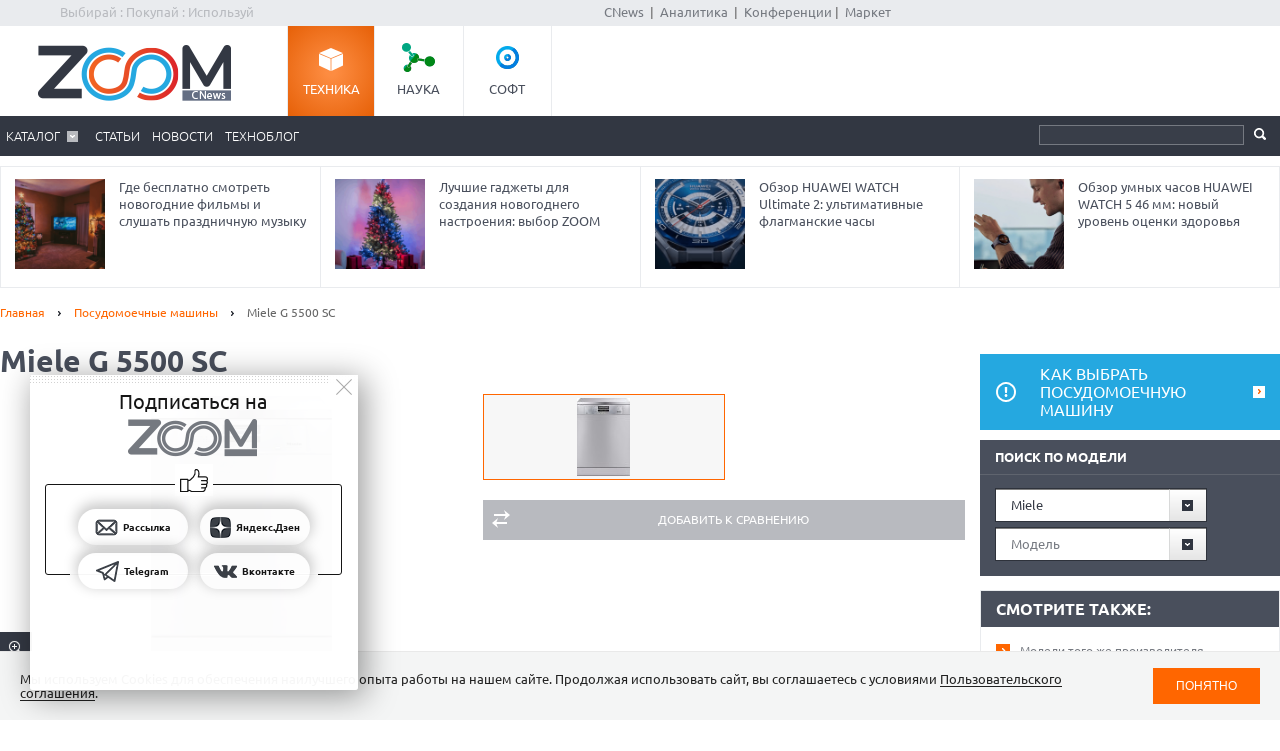

--- FILE ---
content_type: text/html; charset=Windows-1251
request_url: https://zoom.cnews.ru/goods_card/item/208186/miele-g-5500-sc
body_size: 14116
content:
<!DOCTYPE html>
<html>
	<head itemscope itemtype="http://schema.org/WPHeader">
		<meta http-equiv="Content-Type" content="text/html; charset=windows-1251" />
		<title itemprop="headline">Miele G 5500 SC - описание</title>

		<link rel="icon" href="/favicon.ico" sizes="48x48">
		<link rel="icon" href="/favicon.svg" sizes="any" type="image/svg+xml">
		<link rel="apple-touch-icon" href="/apple-touch-icon.png">
		<link rel="manifest" href="/site.webmanifest">

		<meta name="viewport" content="width=device-width, initial-scale=1.0">
		<meta name="apple-mobile-web-app-capable" content="yes">
		<meta name="HandheldFriendly" content="True">
		<meta name="apple-mobile-web-app-status-bar-style" content="black">
		<link rel="alternate" type="application/rss+xml" title="Новости и статьи Zoom.CNews" href="//zoom.cnews.ru/inc/rss_zoom.xml" />
		<meta name="zen-verification" content="nmQRbFJXMZrB6XKctzg7NP7wuKCX2A16m7kZrRjXU4QDQcfmCrdeYwvog77Q8bG2" />
 		<meta name="yandex-verification" content="5f597c88c821b365" />
		
	<META itemprop="description" NAME="description" CONTENT="Miele G 5500 SC обеспечивает экономный расход энергии и бережное мытьё посуды. Модель также оснащена плавно выдвигающейся корзиной для большого количества посуды, которую легко вынуть из машины." />
<meta property="og:title" content="Miele G 5500 SC - описание" />
<meta property="og:type" content="article" />



	<meta property="og:image" content="https://filearchive.cnews.ru/mrtest/images/goods_gallery/186/208186_gal.jpg" />
	<meta property="vk:image" content="https://filearchive.cnews.ru/mrtest/images/goods_gallery/186/208186_gal.jpg" />
<meta property="og:site_name" content="ZOOM.CNews.ru" />
<meta itemprop="description" property="og:description" content="Miele G 5500 SC - описание" />
<meta property="fb:admins" content="100000529205873" />
<meta name="verify-admitad" content="0d26522ece" />

<meta name="yandex-verification" content="690343caed59772b" />
<meta name='yandex-verification' content='7c9d5c2a61df92f3' />

		
		<link href="/inc/css/style.css?hash=1fd29d39f216a6aa9527" rel="stylesheet"/>
		<link href="/inc/css/sharer.css?hash=00767731211a562ad413" rel="stylesheet"/>
		<link href="/inc/css/adaptive.css?hash=581d95865d3df35f09a9" rel="stylesheet"/>
		<link href="/inc/css/fancybox.css?hash=50fe1d766455d5fae609" rel="stylesheet"/>
		<link rel="stylesheet" href="https://www.cnews.ru/inc/css/book/external.css" charset="UTF-8">
		<link rel="stylesheet" href="https://cnb.cnews.ru/inc/banners.css" charset="UTF-8">

		<script src="/inc/js/jquery-1.10.1.min.js?hash=65f54d3d5c5b0b975786" type="text/javascript"></script>

		<!--script src="https://yastatic.net/pcode/adfox/loader.js" crossorigin="anonymous"></script-->
		<script src="//cnb.cnews.ru/inc/api.js?1768620051" type="text/javascript"  charset="utf-8"></script>
		
		<script src="/inc/js/jquery.validate.min.js?hash=24ae1ca673cbebd97e2f" type="text/javascript"></script>
		<script src="/inc/js/additional-methods.min.js?hash=d95f4f840a7953a2e64a" type="text/javascript"></script>
		<script src="/inc/js/localization/messages_ru.js?hash=7041531ef3ff1067faea" type="text/javascript"></script>
		<script src="/inc/js/lazyload.min.js?hash=e801dc98425d45d3bdd1" type="text/javascript"></script>
		<script type="text/javascript" src="/inc/js/height_max_banner.js"></script>

		<!--[if lte IE 8]>
			<link rel="stylesheet" href="/inc/css/ie.css" type="text/css" />
		<![endif]-->


			<script type="text/javascript">
var xajaxRequestUri="/ajax";
var xajaxDebug=false;
var xajaxStatusMessages=false;
var xajaxWaitCursor=true;
var xajaxDefinedGet=0;
var xajaxDefinedPost=1;
var xajaxLoaded=false;
function xajax_xget_goods_by_producer(){return xajax.call("xget_goods_by_producer", arguments, 1);}
function xajax_xdel_comparison(){return xajax.call("xdel_comparison", arguments, 1);}
function xajax_xadd_comparison(){return xajax.call("xadd_comparison", arguments, 1);}
function xajax_xadd_towishlist(){return xajax.call("xadd_towishlist", arguments, 1);}
function xajax_xadd_ihave(){return xajax.call("xadd_ihave", arguments, 1);}
	</script>
	<script type="text/javascript" src="//zoom.cnews.ru/inc/js/xajax/xajax.js"></script>

	
	</head>
	<body >
	<script type="text/javascript" src="//cnb.cnews.ru/rotator.php?zone=63"></script>
	
	
	
		<div class="zoom_shapka">

		<!--cnews_zoom_main--><script type="text/javascript" src="https://cnb.cnews.ru/rotator.php?zone=164"></script>
		</div>
	
		<!-- top -->
		<div class="top">
			<div class="top_inner">
				<div class="slogan">Выбирай : Покупай : Используй</div>
				
				<div class='cnFormLogin' id="cnFormLoginPartner">
	<div class="disignBoxFirst">
		<div class="boxContent">
			<span id="cnInfoLogin" style="display: none;"></span>
			<p class="title">Вход для партнеров</p>
			<form class="form_advanced" method="post" action="/partners/auth" id="cnLoginForm">

				<div class="form_advanced_wrapper login_box_form_wrapper">
					<table cellspacing="0" cellpadding="0" class="form_advanced_table">
						<tbody>
							<tr>
								<td class="caption">E-mail / ФИО:</td>
								<td class="value">
									<input type="text" name="email" id="cnUserName" class="form_input_text" value="">
								</td>
							</tr>
							<tr>
								<td class="caption">Пароль:</td>
								<td class="value">
									<input type="password" name="pass" id="cnPassword" class="form_input_text" value="">
								</td>
							</tr>

							<tr>
								<td class="caption">&nbsp;</td>
								<td class="value">
									<div class="checkbox_wrapp">
										<input type="checkbox" id="login_box_form_input_rememberMe1" name="rememberMe" class="form_input_checkbox" value="on">
										<label for="login_box_form_input_rememberMe1">Запомнить</label>
										<p class="forget_password"><a href="/partners/password_recovery" target="_blank">Забыли пароль?</a></p>
									</div>

								</td>
							</tr>
						</tbody> 
					</table>
				</div> 
				<div class="login_box_text">
					<table class="button_table"> 
						<tbody><tr>
							<td><a href="/partners/registration" target="_blank">Зарегистрируйся сейчас!</a></td>
							<td align="right"><input src="//filearchive.cnews.ru/img/forum/2011/04/12/enter_button_c5eea.png" type="image" class="img_button" value="Войти"></td>
							<td align="right"><img src="//filearchive.cnews.ru/img/forum/2011/04/12/cancel_button_05cc3.png" class="img_button cnAuthCancel" value="Отмена"></td>
						</tr>
					</tbody></table>
				</div>
			</form>
		</div>
	</div>
</div>
				<div class='cnFormLogin' id="cnFormLoginCompany">
	<div class="disignBoxFirst">
		<div class="boxContent">
			<span id="cnInfoLogin" style="display: none;"></span>
			<p class="title">Вход для продавцов</p>
			<form class="form_advanced" method="post" action="/cabinet/" id="cnCompanyAuthForm">

				<div class="form_advanced_wrapper login_box_form_wrapper">
					<div id='alert_message'></div>
					<table cellspacing="0" cellpadding="0" class="form_advanced_table">
						<tbody>
							<tr>
								<td class="caption">E-mail / ФИО:</td>
								<td class="value">
									<input type="text" name="email" id="reg-login" class="form_input_text" value="">
								</td>
							</tr>
							<tr>
								<td class="caption">Пароль:</td>
								<td class="value">
									<input type="password" name="pass" id="reg-password" class="form_input_text" value="">
								</td>
							</tr> 

							<tr>
								<td class="caption">&nbsp;</td>
								<td class="value">
									<div class="checkbox_wrapp">
										<input type="checkbox" id="login_box_form_input_rememberMe" name="rememberMe" class="form_input_checkbox" value="on">
										<label for="login_box_form_input_rememberMe">Запомнить</label>
										<p class="forget_password"><a href="/company/password_recovery" target="_blank">Забыли пароль?</a></p>
									</div>

								</td>
							</tr>
						</tbody>
					</table>
				</div>
				<div class="login_box_text">
					<table class="button_table">
						<tbody><tr>
							<td><a href="/company/registration" target="_blank">Зарегистрируйся сейчас!</a></td>
							<td align="right">
								<img src="//filearchive.cnews.ru/img/forum/2011/04/12/enter_button_c5eea.png" id='cnAuthCompany' class="img_button">	
							</td>
							<td align="right">
								<img src="//filearchive.cnews.ru/img/forum/2011/04/12/cancel_button_05cc3.png" class="img_button cnAuthCancel">
							</td>
						</tr>
					</tbody>
					</table>
				</div>
			</form>
		</div>
	</div>
</div>
				
				<div class="center">
					<a href="//www.cnews.ru/">CNews</a> &nbsp;|&nbsp;
					<a href="//www.cnews.ru/reviews/"> Аналитика</a> &nbsp;|&nbsp;
					<a href="//events.cnews.ru/">Конференции</a>&nbsp;|&nbsp;
					<a href="//market.cnews.ru/">Маркет</a>
				</div>
			</div>
		</div>
		<!-- /top -->

		<div class="cnb-1280-container">
			<script type="text/javascript" src="https://cnb.cnews.ru/rotator.php?zone=385"></script>
		</div>

		<!-- container -->
		<div class="container">
			<!-- header -->
			<header class="header">
				<div class="banner_header">

																		<script type="text/javascript" src="//cnb.cnews.ru/rotator.php?zone=134"></script>

											
				</div>
				<div class="header_inner">
					<div class="logo">
						<a href="/"><img src="/inc/images/logo.png" alt="" /></a>
					</div>
					<nav class="project_menu">
						<ul itemscope itemtype="http://schema.org/SiteNavigationElement">
							<li><a itemprop="url" href="/" class="project_tech active">Техника</a></li>
							<li><a itemprop="url" href="/rnd" class="project_sience">Наука</a></li>
							<!--<li><a itemprop="url" href="/games" class="project_games">Игры</a></li>-->
							<li><a itemprop="url" href="/soft" class="project_soft">Софт</a></li>
						</ul>
					</nav>
				</div>
				<div class="navig">
					<div class="navig_inner">
						<div class="menu-icon"></div>
<div class="menu-close"></div>

<nav class="main_menu">
	<ul>
		<li class="sub"><a href="/main/catalog">Каталог</a>
			<div class="sub_menu">
				<ul class="sub_menu_main">
					<li><a href="/category/main_item/206" class="mm_comp">КОМПЬЮТЕРНАЯ ТЕХНИКА</a></li>
					<li><a href="/category/main_item/211" class="mm_tel">СМАРТФОНЫ И ТЕЛЕФОНЫ</a></li>
					<li><a href="/category/main_item/214" class="mm_photo">ФОТО-, ВИДЕОТЕХНИКА</a></li>
					<li><a href="/category/main_item/366" class="mm_navigation">НАВИГАЦИЯ</a></li>
					<li><a href="/category/main_item/222" class="mm_audio">АУДИОТЕХНИКА</a></li>
					<li><a href="/category/main_item/243" class="mm_climate">КЛИМАТИЧЕСКАЯ ТЕХНИКА</a></li>
					<li><a href="/category/main_item/226" class="mm_house">Бытовая ТЕХНИКА</a></li>
					<li><a href="/category/main_item/237" class="mm_kitchen">Кухонная ТЕХНИКА</a></li>
				</ul>
				<div class="sub_menu_base">
					<ul class="sub_menu_item">
						<li><a href="/category/main_item/206" class="mm_comp">КОМПЬЮТЕРНАЯ ТЕХНИКА</a>
							<ul>
																	<li><a href="/category/item/426"  >
										Жесткие диски, SSD и сетевые накопители
									</a></li>
																	<li><a href="/category/item/406"  >
										Электронные книги
									</a></li>
																	<li><a href="/category/item/386"  >
										Планшетные компьютеры
									</a></li>
																	<li><a href="/category/item/220"  >
										Принтеры
									</a></li>
																	<li><a href="/category/item/221"  >
										Мониторы
									</a></li>
																	<li><a href="/category/item/253"  >
										Ноутбуки
									</a></li>
															</ul>
						</li>
						<li><a href="/category/main_item/211" class="mm_tel">СМАРТФОНЫ И ТЕЛЕФОНЫ</a>
							<ul>
																	<li><a href="/category/item/213"  >
										Смартфоны
									</a></li>
																	<li><a href="/category/item/427"  >
										Умные часы и браслеты
									</a></li>
																	<li><a href="/category/item/212"  >
										Сотовые телефоны
									</a></li>
															</ul>
						</li>
					</ul>
					<ul class="sub_menu_item">
						<li><a href="/category/main_item/214" class="mm_photo">ФОТО-, ВИДЕОТЕХНИКА</a>
							<ul>
																																											<li><a href="/category/item/218"  >
										Медиапроигрыватели
									</a></li>
																																			<li><a href="/category/item/219"  >
										Проекторы
									</a></li>
																																			<li><a href="/category/item/217"  >
										ТВ
									</a></li>
																																			<li><a href="/category/item/216"  >
										Видеокамеры
									</a></li>
																																			<li><a href="/category/item/215"  >
										Фотоаппараты
									</a></li>
																								</ul>
						</li>
						<li><a href="/category/main_item/366" class="mm_navigation">Навигация</a>
							<ul>
																	<li><a href="/category/item/367"  >
										GPS-навигаторы
									</a></li>
															</ul>
						</li>
						<li><a href="/category/main_item/222" class="mm_audio">АУДИОТЕХНИКА</a>
							<ul>
																	<li><a href="/category/item/224"  >
										Портативное аудио
									</a></li>
															</ul>
						</li>
					</ul>
					<ul class="sub_menu_item">
						<li><a href="/category/main_item/243" class="mm_climate">КЛИМАТИЧЕСКАЯ ТЕХНИКА</a>
							<ul>
																	<li><a href="/category/item/244"  >
										Кондиционеры
									</a></li>
															</ul>
						</li>
						<li><a href="/category/main_item/226" class="mm_house">Бытовая ТЕХНИКА</a>
							<ul>
																	<li><a href="/category/item/229"  >
										Утюги
									</a></li>
																	<li><a href="/category/item/228"  >
										Пылесосы
									</a></li>
																	<li><a href="/category/item/227"  >
										Стиральные и сушильные машины
									</a></li>
															</ul>
						</li>
					</ul>
					<ul class="sub_menu_item">
						<li><a href="/category/main_item/237" class="mm_kitchen">Кухонная ТЕХНИКА</a>
							<ul>
																	<li><a href="/category/item/266" style="color: #FF7601;" >
										Посудомоечные машины
									</a></li>
																	<li><a href="/category/item/274"  >
										Чайники
									</a></li>
																	<li><a href="/category/item/241"  >
										Вытяжки
									</a></li>
																	<li><a href="/category/item/240"  >
										Плиты и печи
									</a></li>
																	<li><a href="/category/item/239"  >
										Микроволновые печи
									</a></li>
																	<li><a href="/category/item/238"  >
										Холодильники
									</a></li>
															</ul>
						</li>
						
					</ul>
				</div>
			</div>
		</li> 

						<li><a href="/publication/">Статьи</a></li>
		
						<li><a href="/news/">Новости</a></li>
				<li><a href="/b/index/tehnoblog">Техноблог</a></li>
		
                
                
		
<!--
					<li><a href="/b/index/tehnoblog" class="nav_adv1 adv_nokia1"><span>Техноблог</span></a></li>
		-->
		
		
		
		

		


	</ul>
</nav>

						<div class="navig_right">
							<ul itemscope itemtype="http://schema.org/SiteNavigationElement" class="menu_stick">
								<li><a itemprop="url" href="/" class="stick_tech">Техника</a></li>
								<li><a itemprop="url" href="/rnd" class="stick_sience">Наука</a></li>
								<!--<li><a itemprop="url" href="/games" class="stick_games">Игры</a></li>-->
								<li><a itemprop="url" href="/soft" class="stick_soft">Софт</a></li>
							</ul>
							<div class="stick_logo"><a href="/"><img src="/inc/images/logo_small.png" alt="" /></a></div>
							<form action="/searchsite/index/" class="search" method="get" id="search">
								<fieldset>
									<input type="search" class="search_text" name="query" id="searchTxt" value="" />
									<input type="submit" value="" id="searchBtn"/>
								</fieldset>
								<div class="suggests-container"></div>
							</form>
						
						</div>
					</div>
				</div>			
				
				<div class="banner">
																						
<noindex>
	<div class="banner_block"> 
					<script type="text/javascript" src="//cnb.cnews.ru/rotator.php?zone=21"></script>
			</div>
</noindex>
																			</div>
			</header>
			<!-- /header -->

							<!--tizer-->
				<noindex>
					<div id="tizer_block" class='tizer_block'>
											<div class="tizer_item">
							<a href="http://zoom.cnews.ru/publication/item/65940">
								<img src="https://filearchive.cnews.ru/mrtest/images/publication/940/65940_IMG_100X100.png" width="90" height="90"/>
								Где бесплатно смотреть новогодние фильмы и слушать праздничную музыку
								<span class="detal"></span>
							</a>
						</div>
											<div class="tizer_item">
							<a href="http://zoom.cnews.ru/publication/item/65934">
								<img src="https://filearchive.cnews.ru/mrtest/images/publication/934/65934_IMG_100X100.png" width="90" height="90"/>
								Лучшие гаджеты для создания новогоднего настроения: выбор ZOOM
								<span class="detal"></span>
							</a>
						</div>
											<div class="tizer_item">
							<a href="http://zoom.cnews.ru/publication/item/65936">
								<img src="https://filearchive.cnews.ru/mrtest/images/publication/936/65936_IMG_100X100.png" width="90" height="90"/>
								Обзор HUAWEI WATCH Ultimate 2: ультимативные флагманские часы
								<span class="detal"></span>
							</a>
						</div>
											<div class="tizer_item">
							<a href="https://zoom.cnews.ru/publication/item/65666">
								<img src="https://zoom.cnews.ru/inc/informer/466a51f7.png" width="90" height="90"/>
								Обзор умных часов HUAWEI WATCH 5 46 мм: новый уровень оценки здоровья
								<span class="detal"></span>
							</a>
						</div>
										</div>
				</noindex>
				<!--/tizer-->
			

<div class="main_content">
	<div class="breadcrumbs" itemscope itemtype="http://schema.org/BreadcrumbList">
		<a itemprop="itemListElement" itemscope itemtype="http://schema.org/ListItem" href="/">Главная</a> <span class="separ"></span>
		<a itemprop="itemListElement" itemscope itemtype="http://schema.org/ListItem" href="/category/item/266">Посудомоечные машины</a> <span class="separ"></span>
		<span itemprop="itemListElement" itemscope itemtype="http://schema.org/ListItem" class="active">Miele G 5500 SC</span>
	</div>

	<!--content-->
	<div class="wrapper"><div class="content content_inner" itemscope itemtype="http://schema.org/Product">
				<h1 itemprop="name" data-model-id="7013959">Miele G 5500 SC</h1>
		<div class="cl"></div>
			<div class="product_images">
			<!--
					<div class="product_raiting">
						<div class="raiting_item" id="goods_card_raiting">
							<div class="raiting">
								<div class="stars"><div class="star_rating star-0"></div></div>
								Оценка редакции
							</div>
							<div class="raiting_number">нет оценки</div>
													</div>
						<div class="raiting_item raiting_item_user">
							<div class="raiting">
								<div class="stars"><div class="star_rating star-0"></div></div>
								Оценка клиентов  
							</div>
							<div class="raiting_number">нет оценки</div>
						</div>
					</div>
					-->

				<div class="product_image" id="product_image">
										<a onclick="img_big();" href="http://filearchive.cnews.ru/mrtest/images/goods_gallery/186/208186_gal.jpg" data-lightbox="zm1">
                                                <img src="http://filearchive.cnews.ru/mrtest/images/goods_gallery/186/208186_gal.jpg" alt="Miele G 5500 SC" title="Miele G 5500 SC" />
						<span class="zoom"></span>
					</a>
						
																												</div>
				<ul>
																<li data-medium="http://filearchive.cnews.ru/mrtest/images/goods_gallery/186/208186_gal.jpg" data-big="http://filearchive.cnews.ru/mrtest/images/goods_gallery/186/208186_gal.jpg"  class="active" >
							<img src="http://filearchive.cnews.ru/mrtest/images/goods_gallery/186/208186_gal_small.jpg" alt="Miele G 5500 SC" title="Miele G 5500 SC" />
						</li>
					                                        				</ul>
<script>
function img_big()
{
        let arr =   document.getElementsByClassName('zoom_big');


        for(let i=0;i<arr.length;i++)
        {
                arr[i].href =    arr[i].getAttribute('big').split('big_').join('bigest_');
        }
}
//$(document).ready(function()
//{
//	lightbox.option({
//			'resizeDuration': 500,
//			'maxWidth': 500,
//			'width': 500
//	});
	
	//$(".lb-image").css("width", 500);
//});
</script>
				<div class="product_option">
										<a href="#" class="btn1 btn_compare add_compare" data-cat_id="266" data-goods_card_id="208186">Добавить к сравнению</a>
				</div>
			</div>
					
					

<script>
$(".lb-prev").css("display", "block" ) 
</script>
			<!--
			<div class="product">
				<div class="product_inner">



					<div class="range_price">
						
					</div>

				</div>
			</div>
			-->
			<div style="clear:both;"></div>
			
			<div id="div_comparison">
							</div>
			<div class="tabs_menu">
				<ul class="tabs_list">
											<li class="ui-tabs-active">
							<a href="/goods_card/item/208186/miele-g-5500-sc" >Описание</a>
						</li>
											<li >
							<a href="/goods_card/character/208186/miele-g-5500-sc" >Характеристики</a>
						</li>
											<li >
							<a href="/goods_card/review/208186/miele-g-5500-sc" >Обзор</a>
						</li>
											<li >
							<a href="/goods_card/comment/208186/miele-g-5500-sc" >Отзывы</a>
						</li>
											<li >
							<a href="/goods_card/price/208186/miele-g-5500-sc" >Цены</a>
						</li>
									</ul>
				<div class="tabs_block product_descr">



<div class="tabs_item" id="tab_item">


	<br />
	<h2>Описание Miele G 5500 SC</h2>
	<p itemprop="description">Miele G 5500 SC обеспечивает экономный расход энергии и бережное мытьё посуды. Модель также оснащена плавно выдвигающейся корзиной для большого количества посуды, которую легко вынуть из машины.</p>

	<!--ЯНДЕКС-->
	<script async src="https://aflt.market.yandex.ru/widget/script/api" type="text/javascript"></script>
	<script type="text/javascript">
	  (function (w) {
	    function start() {
	      w.removeEventListener("YaMarketAffiliateLoad", start);
	      w.YaMarketAffiliate.createWidget({
	        containerId: "marketWidget1",
	        type: "offers",
	        params: {
	          clid: 2340340,
	          searchSelector: 'h1',
	          themeId: 4,
	          metrikaCounterId: 1054569,
	        }
	      });
	    }
	    w.YaMarketAffiliate
	      ? start()
	      : w.addEventListener("YaMarketAffiliateLoad", start);
	  })(window);
	</script>
	<div id="marketWidget1"></div>
	<!--// ЯНДЕКС-->

	


			
	

						<div class='char-caption'>
				ОСНОВНЫЕ ТЕХНИЧЕСКИЕ ХАРАКТЕРИСТИКИ
			</div>
			<div class="char-container"><h2 class="title title_size_22">Общие характеристики</h2><dl class="product-spec-item"><dt class="product-spec-item__name">Тип:</dt><dd class="product-spec-item__value">полноразмерная</dd></dl><dl class="product-spec-item"><dt class="product-spec-item__name">Защита от детей:</dt><dd class="product-spec-item__value">есть</dd></dl><dl class="product-spec-item"><dt class="product-spec-item__name">Вместимость:</dt><dd class="product-spec-item__value">14 комплектов</dd></dl><dl class="product-spec-item"><dt class="product-spec-item__name">Дисплей:</dt><dd class="product-spec-item__value">есть</dd></dl><dl class="product-spec-item"><dt class="product-spec-item__name">Установка:</dt><dd class="product-spec-item__value">отдельно стоящая</dd></dl><dl class="product-spec-item"><dt class="product-spec-item__name">Тип управления:</dt><dd class="product-spec-item__value">электронное</dd></dl><dl class="product-spec-item"><dt class="product-spec-item__name">Класс энергопотребления:</dt><dd class="product-spec-item__value">A</dd></dl><dl class="product-spec-item"><dt class="product-spec-item__name">Класс мойки:</dt><dd class="product-spec-item__value">A</dd></dl><dl class="product-spec-item"><dt class="product-spec-item__name">Класс сушки:</dt><dd class="product-spec-item__value">A</dd></dl><h2 class="title title_size_22">Другие функции и особенности</h2><dl class="product-spec-item"><dt class="product-spec-item__name">Цвет:</dt><dd class="product-spec-item__value">серебристый</dd></dl><dl class="product-spec-item"><dt class="product-spec-item__name">Дополнительная информация:</dt><dd class="product-spec-item__value">из нержавеющей стали CleanSteel; закрывание дверцы без усилия ComfortClose;  Функция Турбо; сенсорная сушка SensorDry; интенсивная мойка в нижней корзине; 3D-короб для столовых приборов</dd></dl><dl class="product-spec-item"><dt class="product-spec-item__name">Размеры (ШхГхВ):</dt><dd class="product-spec-item__value">60x60x84 см</dd></dl><dl class="product-spec-item"><dt class="product-spec-item__name">Таймер отсрочки запуска:</dt><dd class="product-spec-item__value">есть, от 1  до 24 часов</dd></dl><dl class="product-spec-item"><dt class="product-spec-item__name">Защита от протечек:</dt><dd class="product-spec-item__value">есть, полная</dd></dl><dl class="product-spec-item"><dt class="product-spec-item__name">Автоматическая установка жесткости воды:</dt><dd class="product-spec-item__value">есть</dd></dl><dl class="product-spec-item"><dt class="product-spec-item__name">Индикатор наличия соли / ополаскивателя:</dt><dd class="product-spec-item__value">есть / есть</dd></dl><dl class="product-spec-item"><dt class="product-spec-item__name">Особенности рабочей камеры:</dt><dd class="product-spec-item__value">внутренняя поверхность из нерж. стали, регулируемая по высоте корзина для посуды</dd></dl><dl class="product-spec-item"><dt class="product-spec-item__name">Сенсор чистоты воды:</dt><dd class="product-spec-item__value">есть</dd></dl><dl class="product-spec-item"><dt class="product-spec-item__name">Дополнительные принадлежности:</dt><dd class="product-spec-item__value">лоток для столовых приборов, держатель для бокалов</dd></dl><dl class="product-spec-item"><dt class="product-spec-item__name">Макс. температура воды на входе:</dt><dd class="product-spec-item__value">65 °C</dd></dl><h2 class="title title_size_22">Технические характеристики</h2><dl class="product-spec-item"><dt class="product-spec-item__name">Расход воды:</dt><dd class="product-spec-item__value">10 л</dd></dl><dl class="product-spec-item"><dt class="product-spec-item__name">Энергопотребление за цикл:</dt><dd class="product-spec-item__value">0.95 кВтч</dd></dl><dl class="product-spec-item"><dt class="product-spec-item__name">Уровень шума при работе:</dt><dd class="product-spec-item__value">44 дБ</dd></dl><dl class="product-spec-item"><dt class="product-spec-item__name">Проточный водонагреватель:</dt><dd class="product-spec-item__value">есть</dd></dl><h2 class="title title_size_22">Программы и режимы мойки</h2><dl class="product-spec-item"><dt class="product-spec-item__name">Количество программ:</dt><dd class="product-spec-item__value">6</dd></dl><dl class="product-spec-item"><dt class="product-spec-item__name">Количество температурных режимов:</dt><dd class="product-spec-item__value">3</dd></dl><dl class="product-spec-item"><dt class="product-spec-item__name">Сушка посуды:</dt><dd class="product-spec-item__value">турбосушка</dd></dl><dl class="product-spec-item"><dt class="product-spec-item__name">Стандартные программы мойки:</dt><dd class="product-spec-item__value">интенсивная программа для сильнозагрязненной посуды, экспресс-программа (быстрый цикл)</dd></dl><dl class="product-spec-item"><dt class="product-spec-item__name">Специальные программы:</dt><dd class="product-spec-item__value">"деликатная" программа для мытья хрупкой посуды, экономичная программа для слабозагрязненной посуды, режим предварительного замачивания</dd></dl></div>
			
	
		<div class="cl"></div>
			<div class="characteristics widthall" >
			<table itemprop="offers" itemscope itemtype="http://schema.org/Offer">
				<caption>Основные технические характеристики</caption>
									<tr>
						<th colspan="2">Тип</th>
					</tr>
											<tr>
							<td>Тип</td>
							<td>
								посудомоечная машина															</td>
						</tr>
														<tr>
						<th colspan="2">Корпус</th>
					</tr>
											<tr>
							<td>Цвет</td>
							<td>
								нержавеющая сталь															</td>
						</tr>
														<tr>
						<th colspan="2">Особенности</th>
					</tr>
											<tr>
							<td>Вместимость</td>
							<td>
								14 комплектов посуды															</td>
						</tr>
											<tr>
							<td>Класс мойки</td>
							<td>
								A															</td>
						</tr>
											<tr>
							<td>Класс сушки</td>
							<td>
								A															</td>
						</tr>
														<tr>
						<th colspan="2">Питание</th>
					</tr>
											<tr>
							<td>Класс энергопотребления</td>
							<td>
								A															</td>
						</tr>
														<tr>
						<th colspan="2">Габариты и вес</th>
					</tr>
											<tr>
							<td>Ширина</td>
							<td>
								60 см															</td>
						</tr>
											<tr>
							<td>Высота</td>
							<td>
								85 см															</td>
						</tr>
											<tr>
							<td>Глубина</td>
							<td>
								60 см															</td>
						</tr>
												</table>
		</div>
	


	<div class="cl"></div>
						
		<a href="/goods_card/item/208186/bug#bug" class="link fright">сообщить об ошибке</a>
		<a href="/goods_card/character/208186/miele-g-5500-sc" class="link">подробные характеристики</a>
		
	</div>
	
	
	<div class="tabs_item">
		<h3>Лучшие посудомоечные машины осени. Выбор ZOOM</h3>
		Грязная посуда — зло. Чистая  — добро. ZOOM.Cnews за добро. Поэтому в нашем очередном обзоре бытовой техники — посудомоечные машины. Хорошие и разные. Отдельно стоящие. Доступные по цене широким массам пользователей и модели премиум-класса. Добро пожаловать в мир чистой посуды!
		<div class="product_option" style="margin-bottom: 20px;">
			<a href="/goods_card/review/208186/miele-g-5500-sc" class="btn">Читать полный обзор</a>
		</div>
	</div>
	






				<script type="text/javascript" src="//cnb.cnews.ru/rotator.php?zone=304"></script>
			</div>
		</div>

		<!--price-->
		<div class="section_title" style="display:none;">
			<a href="/goods_card/price/208186/miele-g-5500-sc" class="all">все цены</a>
			<a href="/goods_card/price/208186/miele-g-5500-sc" class="more">Цены</a>
		</div>

		
		
		<!--/price-->

	</div></div>
	<!--/content-->
	
<!--sidebar-->
<div class="sidebar">
	<div class="banner1">
		
<noindex><nofollow>
	<script type="text/javascript" src="https://cnb.cnews.ru/rotator.php?zone=114"></script>
</noindex></nofollow>


	</div>
	
	<a class="attention" href="/publication/item/37000">Как выбрать посудомоечную машину</a>



	<form id="model_search" method="get" action="" class="search_catalog form_style">
		<div class="subtitle">Поиск по модели</div>
		<select onchange="xajax_xget_goods_by_producer(this.value, 266)" name="search_form_producer">
			<option value="" class="placeholder">Производитель</option>
							<option value="1393" class="option">AEG</option>
							<option value="1620" class="option">Bosch</option>
							<option value="1645" class="option">Whirlpool</option>
						<option value="" class="placeholder">---</option>
							<option value="1621" class="option">ARDO</option>
							<option value="2100" class="option">ASKO</option>
							<option value="3380" class="option">Bauknecht</option>
							<option value="1640" class="option">BEKO</option>
							<option value="1684" class="option">Blomberg</option>
							<option value="1671" class="option">Candy</option>
							<option value="3260" class="option">DeDietrich</option>
							<option value="1629" class="option">Electrolux</option>
							<option value="1720" class="option">Fagor</option>
							<option value="1683" class="option">Gaggenau</option>
							<option value="1632" class="option">Gorenje</option>
							<option value="1667" class="option">Hansa</option>
							<option value="1622" class="option">Hotpoint-Ariston</option>
							<option value="1623" class="option">Indesit</option>
							<option value="1690" class="option">Kaiser</option>
							<option value="3220" class="option">Korting</option>
							<option value="1647" class="option">Krona</option>
							<option value="1673" class="option">Kuppersbusch</option>
							<option value="916" class="option">LG</option>
							<option value="2620" class="option">Mabe</option>
							<option value="1653" class="option" selected="selected">Miele</option>
							<option value="1687" class="option">Neff</option>
							<option value="1016" class="option">Samsung</option>
							<option value="1024" class="option">Siemens</option>
							<option value="1701" class="option">Smeg</option>
							<option value="1678" class="option">Zanussi</option>
					</select>
		
		<select id="ajax_goods_list" name="ajax_goods_list_name" style="width:100%;">
			<option value="" class="placeholder" selected="selected">Модель</option>
							<option value="101728" class="option">G 1143 SCi</option>
							<option value="101731" class="option">G 1173 SCVi</option>
							<option value="101729" class="option">G 1833 SCi </option>
							<option value="101730" class="option">G 2833 SCi</option>
							<option value="101732" class="option">G 2872 SCVi</option>
							<option value="213951" class="option">G 4600 SCi</option>
							<option value="208186" class="option">G 5500 SC</option>
							<option value="201467" class="option">G 5500 SCi</option>
							<option value="201505" class="option">G 5930 SCi</option>
							<option value="206305" class="option">G 5985 SCVi-XXL</option>
							<option value="2595542" class="option">Посудомоечная машина Miele G 4620 SC Active</option>
							<option value="2595552" class="option">Посудомоечная машина Miele G 4680 SCVi Active</option>
							<option value="2595562" class="option">Посудомоечная машина Miele G 4782 SCVi</option>
							<option value="2597722" class="option">Посудомоечная машина Miele G 4930 SC</option>
							<option value="2593512" class="option">Посудомоечная машина Miele G 6921 SCi</option>
							<option value="2593602" class="option">Посудомоечная машина Miele PG 8080</option>
					</select>
		
		<input type="submit" class="btn" id="model_search_btn" value="Перейти"/>
	</form>
	
	


	
<!--yandex директ-->
<div class="yandex_direct01">
			

    <script type="text/javascript" src="//cnb.cnews.ru/rotator.php?zone=361"></script>
    
    <!--
<div id="adfox_157650457052978285"></div>

<script>
window.Ya.adfoxCode.create({
ownerId: 5374,
containerId: 'adfox_157650457052978285',
params: {
p1: 'chhbs',
p2: 'gdnn'
}
});
</script>-->


	</div>
<!--/yandex директ--> 





	<!--a href="//zoom.cnews.ru/sh/add/208186" class="attention1">У меня есть Miele G 5500 SC и я хочу его продать</a-->

	
        
        
        
	

	<div class="block">
		<div class="title2">Смотрите также:</div>
		<ul class="list_style">
						<li><a href="/filter/index/cat_266/prod_1653">Модели того же производителя </a></li>
			<li><a href="/filter/index/cat_266/orderby_date_desc">Новинки раздела Посудомоечные машины.</a></li>
								<li><a href="/category/show_category_select/266/272/271">Выбор эксперта. компактные</a></li>
								<li><a href="/category/show_category_select/266/273/271">Выбор эксперта. узкие</a></li>
								<li><a href="/category/show_category_select/266/274/271">Выбор эксперта. полноразмерные</a></li>
						</ul>
	</div>

</div>
<!--/sidebar-->

</div>




<script type="text/javascript" src="//cnb.cnews.ru/inc/jquery.js"></script>
<script type="text/javascript" src="//cnb.cnews.ru/inc/swfobject.js"></script>
	<script type="text/javascript" src="//cnb.cnews.ru/rotator.php?zone=447"></script>
	<style>
	    .scollable-ad-content {
        	box-shadow: none !important;
	    }
		.scollable-ad-content {
		    width: 100% !important; 
		}
	</style>


	<script type="text/javascript">
		console.log('secondary page, works')
		console.log('/goods_card/item/208186/miele-g-5500-sc')
	</script>



<div style="clear: both;"></div>
<div class="container">
	<script type="text/javascript" src="https://cnb.cnews.ru/rotator.php?zone=395"></script>
</div>
	
		<div style="clear: both;"></div>
	<div class="banner">
					<noindex>
	<div class="banner_block">
		<script type="text/javascript" src="//cnb.cnews.ru/rotator.php?zone=20"></script>
		
	</div>
</noindex>
			</div>

<div class="yandex_direct" style='margin-bottom: 10px;'>
	
<!-- Yandex.RTB R-A-349748-2 -->
<div id="yandex_rtb_R-A-349748-2"></div>
<script type="text/javascript">
    (function(w, d, n, s, t) {
        w[n] = w[n] || [];
        w[n].push(function() {
            Ya.Context.AdvManager.render({
                blockId: "R-A-349748-2",
                renderTo: "yandex_rtb_R-A-349748-2",
                async: true
            });
        });
        t = d.getElementsByTagName("script")[0];
        s = d.createElement("script");
        s.type = "text/javascript";
        s.src = "//an.yandex.ru/system/context.js";
        s.async = true;
        t.parentNode.insertBefore(s, t);
    })(this, this.document, "yandexContextAsyncCallbacks");
</script>



</div>


<!-- РАСХЛОП НА ВЕСЬ ЭКРАН -->


<!-- // РАСХЛОП НА ВЕСЬ ЭКРАН -->
</div>
<!-- /container -->







<link href="/inc/fonts/font-awesome/css/font-awesome.min.css?hash=4fbd15cb6047af93373f" rel="stylesheet"/>



<script src="/inc/js/tooltip/script.js?hash=b6ab17f97ef5d9b53241" type="text/javascript"></script>
<script src="/inc/js/jquery.bxslider.min.js?hash=b860635957ed570deb2c" type="text/javascript"></script>
<script src="/inc/js/jquery-ui-1.10.4.custom.min.js?hash=4be97afce4be7db2cd80" type="text/javascript"></script>
<script src="/inc/js/fancybox.umd.js?hash=b3ede42111022dc75961" type="text/javascript"></script>
<script src="/inc/js/slider.js?hash=f6d5a73bcf763d73c96f" type="text/javascript"></script>
<script src="/inc/js/jquery.formstyler.min.js?hash=d5bab440bb96cadcc211" type="text/javascript"></script>
<script src="/inc/js/jquery.raty.min.js?hash=86a847667db14615f225" type="text/javascript"></script>
<script src="/inc/js/footer.js?hash=a519adb512e957395865" type="text/javascript"></script>
<script src="/inc/js/search-suggests.js?hash=7f7a117c677d77727f0b" type="text/javascript"></script>
<script src="/inc/js/readings.js?hash=be94cf6b1c59f88442cd" type="text/javascript"></script>
<script src="/inc/js/target.js?hash=daa99c6ea8e5f79bb700" type="text/javascript"></script>
<script src="/inc/js/sharer.js?hash=bd88c1fb43d9803f7187" type="text/javascript"></script>


<script src="https://www.cnews.ru/inc/js/show_stat.js?2" type="text/javascript"></script>

	<script type="text/javascript">
		
		if (screen.width > '1000') {
			document.write ('<script type="text\/javascript" src="https:\/\/cnb.cnews.ru\/rotator.php?type=context&zone=74" charset="utf-8"><\/script>'); 
		}
	</script>


 

<!--footer-->
<footer class="footer">
	<div class="footer_inner">
		<noindex>
			<div class="footer_block">
			<div class="footer_col">
				<div class="footer_logo">
					<a href="/"><img src="/inc/images/line.gif" data-src="/inc/images/zoom.png" class="lazyload" alt=""/></a>
				</div>
				<ul class="footer_sub_menu">
					<li><a href="https://cnews.ru/about/">Об издании</a></li>
					<li><a href="https://cnews.ru/about/adv/">Реклама</a></li>
					<li><a href="https://cnews.ru/about/vacancies/">Вакансии</a></li>
					<li><a href="https://cnews.ru/about/contacts/">Контакты</a></li>
				</ul>
			</div>
			<div class="footer_col">
				<div class="tooltip">Сообщить об ошибке
  					<span class="tooltiptext">Выделите ошибку на странице и нажмите CTRL+ENTER, чтобы отправить информацию в редакцию</span>
				</div>
				<div class="copy"> 
					Все права защищены ©1995 – 2026 
					
				</div> 
			</div>
				
				<div class="counter">
					<noindex><nofollow> 



<script type="text/javascript">
	var category_id = '266';
</script>






</p>


<!-- Yandex.Metrika -->
<script src="//mc.yandex.ru/metrika/watch.js" type="text/javascript"></script>
<div style="display:none;"><script type="text/javascript">
try { var yaCounter1054578 = new Ya.Metrika(1054578); } catch(e){}
</script></div>
<noscript><div style="position:absolute"><img src="//mc.yandex.ru/watch/1054578" alt="" /></div></noscript>
<!-- /Yandex.Metrika -->

<!-- Yandex.Metrika counter  ГЋГЃГ™Г€Г‰-->
<script src="//mc.yandex.ru/metrika/watch.js" type="text/javascript"></script>
<script type="text/javascript">
try { var yaCounter1054569 = new Ya.Metrika({id:1054569});
} catch(e) { }
</script>
<noscript><div><img src="//mc.yandex.ru/watch/1054569" style="position:absolute; left:-9999px;" alt="" /></div></noscript>
<!-- /Yandex.Metrika counter -->


</nofollow></noindex>
				</div>
			</div>
		</noindex>
		<div class="wrapper">
	<div class="footer_content">
		<ul class="footer_menu">
			<li><a href="/main/catalog">Каталог</a></li>
			<li><a href="/publication/">Статьи</a></li>
			<li><a href="/news/">Новости</a></li>
			
			
			<li><a href="/soft">Софт</a></li>
			<li><a href="/rnd/">Наука</a></li>
		</ul>
		<ul class="footer_menu footer_social_menu">
			<li class="footer-social-heading">Подпишитесь на нас</li>
			<li><a href="https://zoom.cnews.ru/subscribe" target="_blank"><span class="footer-social-icon"><img src="https://static.cnews.ru/img/zoom/2023/08/22/icons8mail96.png" alt=""></span>Рассылка</a></li>
			<li><a href="https://zen.yandex.ru/zoom.cnews.ru/" target="_blank"><span class="footer-social-icon"><img src="https://static.cnews.ru/img/zoom/2023/08/22/yandex.svg" alt=""></span>Яндекс.Дзен</a></li>
			<li><a href="https://vk.com/zoomcnews/" target="_blank"><span class="footer-social-icon"><img src="https://static.cnews.ru/img/zoom/2023/08/22/vk.svg" alt=""></span>ВКонтакте</a></li>
			<li><a href="https://t.me/zoomcnews_ru" target="_blank"><span class="footer-social-icon"><img src="https://static.cnews.ru/img/zoom/2023/08/22/telegram.svg" alt=""></span>Telegram</a></li>
		</ul>
	</div>
</div>
	</div>

			<script type="text/javascript" src="//cnb.cnews.ru/rotator.php?zone=391"></script>
	</footer>



			
		
	<script type="text/javascript">
	const hasPopup = 1;

	const insertPopupBanner = () => {
		const scriptBannerPopup = document.createElement("script");

		scriptBannerPopup.type = "text/javascript";
		scriptBannerPopup.src = "https://cnb.cnews.ru/rotator.php?zone=19&type=zoom";
		document.body.append(scriptBannerPopup);
	}

    document.addEventListener("DOMContentLoaded", () => {
        if (!localStorage.getItem("cookiesZoomCNews")) {
            const banner = document.createElement("div");

            banner.className = "cookiesbanner";
            banner.innerHTML = `
	              <div class="cookiesbanner__text">Мы используем Сookies для обеспечения наилучшего опыта работы на нашем сайте. Продолжая использовать сайт, вы соглашаетесь с условиями <a href="https://www.cnews.ru/info/privacy" target="_blank" class="cookiesbanner__link modal-btn">Пользовательского соглашения</a>.</div>
	              <button class="btn cookiesbanner__btn">Понятно</button>
	          `;

            document.body.appendChild(banner);

            const acceptButton = banner.querySelector(".cookiesbanner__btn");

            acceptButton.addEventListener("click", function () {
                localStorage.setItem("cookiesZoomCNews", "true");
                banner.remove();

                if (hasPopup) {
                    insertPopupBanner();
                }
            });
        } else {
			if (hasPopup) {
				insertPopupBanner();
			}
		}
    });

</script>

	
	<!-- Блокиратор статистика -->
	
		<div id="fz2"></div>
		<script src="https://mc.yandex.ru/metrika/watch.js"></script>
		<script>window.document.getElementById("fz2").parentNode.removeChild(window.document.getElementById("fz2"));(function(f,k){function g(a){a&&fz2.nextFunction()}var h=f.document,l=["i","u"];g.prototype={rand:function(a){return Math.floor(Math.random()*a)},getElementBy:function(a,b){return a?h.getElementById(a):h.getElementsByTagName(b)},getStyle:function(a){var b=h.defaultView;return b&&b.getComputedStyle?b.getComputedStyle(a,null):a.currentStyle},deferExecution:function(a){setTimeout(a,2E3)},insert:function(a,b){var d=h.createElement("div"),e=h.body,c=e.childNodes.length,m=e.style,f=0,g=0;if("fz2"==b){d.setAttribute("id",b);m.margin=m.padding=0;m.height="100%";for(c=this.rand(c);f<c;f++)1==e.childNodes[f].nodeType&&(g=Math.max(g,parseFloat(this.getStyle(e.childNodes[f]).zIndex)||0));g&&(d.style.zIndex=g+1);c++}d.innerHTML=a;e.insertBefore(d,e.childNodes[c-1])},r:function(a){var b=h.body.style;this.getElementBy(a).parentNode.removeChild(this.getElementBy(a));b.height=b.margin=b.padding=""},displayMessage:function(a){a="abisuq".charAt(this.rand(5)); try { var yaCounter33684894 = new Ya.Metrika({ id:33684894, clickmap:true, trackLinks:true, accurateTrackBounce:true });} catch(e) { }; d=this.getElementBy("fz2").firstChild.lastChild},i:function(){for(var a="ad-tower1,adcode4,adx_ad,refine-ad,right-adds,showAd,taboola-ad,ad,ads,adsense".split(","),b=a.length,d="",e=this,c=0,f="abisuq".charAt(e.rand(5));c<b;c++)e.getElementBy(a[c])||(d+="<"+f+' id="'+a[c]+'"></'+f+">");e.insert(d);e.deferExecution(function(){for(c=0;c<b;c++)if(null==e.getElementBy(a[c]).offsetParent||"none"==e.getStyle(e.getElementBy(a[c])).display)return e.displayMessage("#"+a[c]+"("+c+")");e.nextFunction()})},u:function(){var a="-right-ad.,-web-ad-,/ads/click_,/adsample.,/adstubs/ad,/bbad9.,/css/ad.,/miva_ads.,/sideadvtmp.,/728x180-".split(","),b=this,d=b.getElementBy(0,"img"),e,c;d[0]!==k&&d[0].src!==k&&(e=new Image,e.onload=function(){c=this;c.onload=null;c.onerror=function(){l=null;b.displayMessage(c.src)};c.src=d[0].src+"#"+a.join("")},e.src=d[0].src);b.deferExecution(function(){b.nextFunction()})},nextFunction:function(){var a=l[0];a!==k&&(l.shift(),this[a]())}};f.fz2 = fz2=new g;h.addEventListener?f.addEventListener("load",g,!1):f.attachEvent("onload",g)})(window);</script>

		<!-- Rating Mail.ru counter -->
		<script type="text/javascript">
		var _tmr = window._tmr || (window._tmr = []);
		_tmr.push({id: "3176786", type: "pageView", start: (new Date()).getTime()});
		(function (d, w, id) {
		  if (d.getElementById(id)) return;
		  var ts = d.createElement("script"); ts.type = "text/javascript"; ts.async = true; ts.id = id;
		  ts.src = "https://top-fwz1.mail.ru/js/code.js";
		  var f = function () {var s = d.getElementsByTagName("script")[0]; s.parentNode.insertBefore(ts, s);};
		  if (w.opera == "[object Opera]") { d.addEventListener("DOMContentLoaded", f, false); } else { f(); }
		})(document, window, "topmailru-code");
		</script><noscript><div>
		<img src="https://top-fwz1.mail.ru/counter?id=3176786;js=na" style="border:0;position:absolute;left:-9999px;" alt="Top.Mail.Ru" />
		</div></noscript>
		<!-- //Rating Mail.ru counter -->
	

    

	<script src="//comm.cnews.ru/typo/typo.js" charset="UTF-8"></script>

    <div class="notification" style="transform: translateY(0%); display: none;">
    <div class="notification__box">
        <div class="notification__content">
            <p class="notification__header">Подписаться на<br><img src="/inc/images/zoom.png" alt="logo"></p>
            <div class="notification__links">
                <div class="like-img">
                    <img src="https://filearchive.cnews.ru/img/cnews/2022/04/08/icon-like.svg" alt="like">
                </div>
                <div class="notification__links-wrap">
                    <a href="https://zoom.cnews.ru/subscribe#digest" class="subscribe-btn subscribe-mail">
                        <img src="https://filearchive.cnews.ru/img/files/2022/04/08/icon-mail.png" alt="Рассылка">
                        <span>Рассылка</span>
                    </a>
                    <a href="https://zen.yandex.ru/zoom.cnews.ru/" class="subscribe-btn subscribe-dzen" target="_blank">
                        <img src="https://filearchive.cnews.ru/img/files/2022/04/08/icon-dzen.png" alt="Яндекс.Дзен">
                        <span>Яндекс.Дзен</span>
                    </a>
                    <a href="https://t.me/zoomcnews_ru" class="subscribe-btn subscribe-telegram" target="_blank">
                        <img src="https://filearchive.cnews.ru/img/files/2022/04/08/icon-telegram.png" alt="Telegram">
                        <span>Telegram</span>
                    </a>
                    <a href="https://vk.com/zoomcnews/" class="subscribe-btn subscribe-vk" target="_blank">
                        <img src="https://filearchive.cnews.ru/img/files/2022/04/08/icon-vk.png" alt="Telegram">
                        <span>Вконтакте</span>
                    </a>
                </div>

            </div>
        </div>
        <div class="notification__btns">
            <button class="notification__btn" type="button">
                <span class="notification__btn-text"><img src="https://filearchive.cnews.ru/img/files/2022/04/08/icon-close.png" alt="close"></span>
            </button>
        </div>
    </div>
</div>

<style>

    .notification {
        padding-bottom: 0.75em;
        position: fixed;
        bottom: 1.5em;
        left: 1.5em;
        width: 328px;
        max-width: 328px;
        transition: transform 0.15s ease-out;
        -webkit-user-select: none;
        -moz-user-select: none;
        user-select: none;
        font-size: 20px;
        z-index: 20;
    }
    .notification .notification__box,
    .notification .notification__btns {
        display: flex;
    }
    .notification .notification__box {
        width: 328px;
        /*height: 212px;*/
	height: 300px;
    }
    .notification.animation_active .notification__box {
        animation: flyIn 0.3s ease-out;
    }
    .notification--out .notification__box {
        animation: flyOut 0.3s ease-out forwards;
    }
    .notification .notification__content {
        padding: 15px 18px 15px 15px;
        width: 328px;
        /*height: 212px;*/
	height: 315px;
        background: rgba(255,255,255,.96);
        box-shadow: 5px 5px 32px 2px rgba(0,0,0,.39);
        box-sizing: border-box;
        position: relative;
        border-radius: 3px 0 3px 3px;
    }
    .notification .notification__content:before {
        content: "";
        display: block;
        width: 100%;
        height: 10px;
        background-color: #fff;
        background-image: url(https://filearchive.cnews.ru/img/cnews/2022/04/08/linepattern.png);
        position: absolute;
        top: 0;
        left: 0;
        border-radius: 3px 0 0 0;
    }
    .notification .notification__btns {
        position: absolute;
        right: 0;
        width: 28px;
        height: 26px;
        background: rgba(255,255,255,.96);
        justify-content: center;
        align-items: center;
    }
    .notification .notification__btn {
        background-color: transparent;
        font-size: 0.6em;
        padding: 0;
        line-height: 1;
        font-weight: 500;
        height: 100%;
        border: 0;
        width: 100%;
        -webkit-appearance: none;
        appearance: none;
        -webkit-tap-highlight-color: transparent;
        cursor: pointer;
    }
    .notification .notification__header {
        margin: 0;
        margin-bottom: 12px;
        width: 100%;
        text-align: center;
        color: #151515;
    }
    .notification .notification__header img {
        margin-top: 5px;
        margin-bottom: 10px;
    }
    .notification .notification__btn-text {
        display: inline-block;
        pointer-events: none;
    }
    .notification .notification__links {
        position: relative;
        border: 1px solid #151515;
        border-radius: 3px;
        height: 89px;
        width: 100%;
    }
    .notification .notification__links:after {
        content: '';
        width: 248px;
        height: 3px;
        background: rgba(255,255,255,.96);
        position: absolute;
        bottom: -2px;
        left: 0;
        right: 0;
        margin: 0 auto;
    }
    .notification .notification__links .like-img {
        position: absolute;
        background: #fff;
        padding: 5px;
        top: -21px;
        left: 0;
        right: 0;
        margin: 0 auto;
        z-index: 2;
        width: 28px;
        height: 22px;
    }
    .notification .notification__links .like-img img {
        width: 100%;
    }
    .notification .notification__links-wrap {
        display: flex;
        justify-content: center;
        flex-wrap: wrap;
        position: relative;
        z-index: 2;
        top: 20px;
    }
    .notification .notification__links-wrap .subscribe-btn {
        width: 110px;
        height: 36px;
        border-radius: 30px;
        box-shadow: 0 -4px 13px 2px rgba(0,0,0,.21);
        text-decoration: none;
        display: flex;
        align-items: center;
        justify-content: center;
        margin: 4px 6px;
    }
    .notification .notification__links-wrap .subscribe-btn img {
        margin-right: 5px;
    }
    .notification .notification__links-wrap .subscribe-btn span {
        font-size: 10px;
        color: #151515;
        font-weight: 700;
    }
    .notification .notification__btn:focus {
        outline: transparent;
    }

    /* Animations */
    @keyframes flyIn {
        from {
            transform: translateX(calc(-100% + 1.5em));
        }
        to {
            transform: translateX(0);
        }
    }
    @keyframes flyOut {
        from {
            transform: translateX(0);
        }
        to {
            transform: translateX(calc(-100% + 1.5em));
            opacity: 0;
        }
    }

    @media (max-width: 390px) {
        .notification .notification__header {
            margin-top: 8px;
            margin-bottom: 9px;
        }
        .notification .notification__box {
            width: 100%;
            height: 309px;
        }
        .notification .notification__content {
            width: 100%;
            height: 309px;
        }
        .notification .notification__content:before {
            top: 7px;
        }
        .notification .notification__links {
            height: 178px;
        }
        .notification .notification__links-wrap .subscribe-btn {
            width: 125px;
			min-width: unset;
        }
        .notification .notification__links:after {
            width: 142px;
        }
        .notification .notification__links-wrap {
            flex-direction: column;
            align-items: center;
        }
    }
</style>
<script>
    $(document).on('click', '.notification__btn', function() {
        $('.notification').addClass('notification--out');
        setTimeout(function() {
            $('.notification').hide();
        }, 500);
    });
    $(document).on('click', '.subscribe-mail', function() {
        $('.notification').addClass('notification--out');
        setTimeout(function() {
            $('.notification').hide();
        }, 500);
    });
    $(function() {
        var width = $('body.homepage').width();
        if (!$('body').hasClass('homepage') || (width >= 580)) {
            let last_show_time = localStorage.getItem('last_show_time');
            if ((last_show_time && last_show_time <= (new Date()).getTime() - 7*24*60*60*1000) || !last_show_time) {
                $('.notification').show();
                $('.notification').addClass('animation_active');
                setTimeout(function() {
                    $('.notification').removeClass('animation_active');
                }, 500);
                localStorage.setItem('last_show_time', (new Date()).getTime());
            }
        }
    });
</script>


    <script src="//www.cnews.ru/inc/js/bootstrap-modal.min.js" type="text/javascript"></script>
    <script type="text/javascript" src="https://comm.cnews.ru/subscribe/subscribe.js"></script>

    <script>Subscribe.bindForm('.digest-subscribe form');</script>
<!-- /poplink -->
</body>
</html>


--- FILE ---
content_type: text/html; charset=utf-8
request_url: https://aflt.market.yandex.ru/widgets/service?appVersion=4e3c53b3d5b5ecec91b93b9c3c0637f348aa0ce5
body_size: 490
content:

        <!DOCTYPE html>
        <html>
            <head>
                <title>Виджеты, сервисная страница!</title>

                <script type="text/javascript" src="https://yastatic.net/s3/market-static/affiliate/2393a198fd495f7235c2.js" nonce="H0kztjGSpEd+CPlRak8MZg=="></script>

                <script type="text/javascript" nonce="H0kztjGSpEd+CPlRak8MZg==">
                    window.init({"browserslistEnv":"legacy","page":{"id":"affiliate-widgets:service"},"request":{"id":"1768620055939\u002F509d3c7dc05fdb393e4b2df28c480600\u002F1"},"metrikaCounterParams":{"id":45411513,"clickmap":true,"trackLinks":true,"accurateTrackBounce":true}});
                </script>
            </head>
        </html>
    

--- FILE ---
content_type: application/javascript
request_url: https://zoom.cnews.ru/inc/js/footer.js?hash=a519adb512e957395865
body_size: 3014
content:
$(function () {
    $(".tabs").tabs();
    $.fn.raty.defaults.path = '/inc/images';
    $('#rating-slider').raty({number: 10, scoreName: "grade"});
    $('input, select').styler();
});

$(window).load(function () {
    $('.comment_number_big, .comment_number').each(function () {
        if ($(this).text() > '0') {
            $(this).css("visibility", "visible");
        }
    });
});

$(document).ready(function () {
    $('.btn_compare').on('click', function (event) {
        event.preventDefault();
        var $this = $(this);
        var cat_id = $this.data('cat_id');
        var goods_card_id = $this.data('goods_card_id');
        if ($this.hasClass('add_compare')) {
            xajax_xadd_comparison(cat_id, goods_card_id);
            $this.removeClass('add_compare');
            $this.html("РЈР±СЂР°С‚СЊ РёР· СЃСЂР°РІРЅРµРЅРёСЏ");
            $('#comparison' + goods_card_id).show();
        }
        else {
            xajax_xdel_comparison(cat_id, goods_card_id);
            $('#comparison' + goods_card_id).hide();
            $this.addClass('add_compare');
            $this.html("Р”РѕР±Р°РІРёС‚СЊ Рє СЃСЂР°РІРЅРµРЅРёСЋ");
            $('#comparison' + goods_card_id).hide();
        }
    });
    
    $("#auth_partner").click(function () {
        $(".cnFormLogin").hide();
        $("#cnFormLoginPartner").show();
    });
    
    $("#auth_company").click(function () {
        $(".cnFormLogin").hide();
        $("#cnFormLoginCompany").show();
    });
    
    $(".cnAuthCancel").click(function () {
        $(".cnFormLogin").hide();
    });
    
    $("#cnAuthCompany").click(function () {
        xajax_xshop_login($('#reg-login').val(), $('#reg-password').val());
    });
});

function del_comparison(element) {
    var $this = $(element);
    if ($this.data('goods_card_id') == $('.btn_compare').data('goods_card_id')) {
        $('.btn_compare').click();
    }
    else {
        xajax_xdel_comparison($this.data('cat_id'), $this.data('goods_card_id'));
    }
    return false;
}

$(document).ready(function () {
    $(".product_line input[type=checkbox]").on('change', function (event) {
        var cat_id = $(this).data('cat_id');
        var goods_card_id = $(this).data('goods_card_id');
        if (this.checked) {
            xajax_xadd_filter_comparison(cat_id, goods_card_id);
        } else {
            xajax_xdel_filter_comparison(cat_id, goods_card_id);
        }
    });
});

$(document).ready(function () {
    $('.reviews_list').bxSlider({
        slideWidth: 280,
        minSlides: 1,
        maxSlides: 3,
        slideMargin: 12,
        pager: false
    });
    $('.section_news_list').bxSlider({
        slideWidth: 300,
        minSlides: 1,
        maxSlides: 8,
        pager: false
    });
    $('.catalog_slider').bxSlider({
        slideWidth: 200,
        minSlides: 1,
        maxSlides: 5,
        pager: false
    });
    $('.catalog_nokia').bxSlider({
        slideWidth: 200,
        minSlides: 1,
        maxSlides: 6,
        auto: true,
        pager: false
    });
    $('.catalog_base .catalog').bxSlider({
        slideWidth: 189,
        minSlides: 2,
        maxSlides: 5,
		moveSlides: 2,
        pager: false
    });

    setTimeout(function () {
        $('.block--article .news_list').bxSlider({
            mode: 'vertical',
            minSlides: $('.sidebar .block').height() > $(window).height() - $('.navig_inner').height() - $('.cnb-zone-361').height() - 20 ? 3 : 6,
            maxSlides: $('.sidebar .block').height() > $(window).height() - $('.navig_inner').height() - $('.cnb-zone-361').height() - 20 ? 3 : 6,
            pager: false,
            onSliderLoad: function () {
                $('.sidebar .block').css({'opacity': '1', 'pointer-events': 'auto'});
            }
        });
    }, 1000);

    $('.block:not(.block--article) .news_list').bxSlider({
        mode: 'vertical',
        minSlides: 3,
        maxSlides: 3,
        pager: false
    });

    $('.news_list_nokia').bxSlider({
        mode: 'vertical',
        minSlides: 2,
        maxSlides: 2,
        pager: false
    });

    $('.article_slider').bxSlider({
        slideWidth: 400,
        minSlides: 1,
        maxSlides: 5,
        pager: false
    });


    $('#model_search_btn').on('click', function (event) {
        event.preventDefault();
        goods_value = $('#ajax_goods_list').val();
        //goods_value = document.getElementById('ajax_goods_list').value;
        if (goods_value)
        {
            document.location = "/goods_card/item/" + goods_value;
        } else
            alert("РќРµ РІС‹Р±СЂР°РЅ С‚РѕРІР°СЂ.");

        return false;
    });

    //comment count
    /*
    $('*[data-comment-url]').each(function (index) {
        cnGetCounter($(this).data('comment-url'), this.id, $(this).data('left-symb'), $(this).data('right-symb'));
    });
    */
});

$(document).ready(function () {
    $(".roll").click(function () {
        var $roll = $(".roll");
        $roll.prevAll(".characteristics_user").slideToggle("slow");
        if ($roll.hasClass('minimize')) {
            $roll.removeClass('minimize');
            $roll.html("СЂР°Р·РІРµСЂРЅСѓС‚СЊ");
        } else {
            $roll.addClass('minimize');
            $roll.html("СЃРІРµСЂРЅСѓС‚СЊ");
        }
    });
    
    var slider = $("#slider-range");
    
    /* category filter */
    slider.slider({
        range: true,
        min: 0,
        max: 40000,
        values: [0, 40000],
        slide: function (event, ui) {
            $("#amount1").val(ui.values[ 0 ]);
            $("#amount2").val(ui.values[ 1 ]);
        }
    });
    $("#amount1").val(slider.slider("values", 0));
    $("#amount2").val(slider.slider("values", 1));
    $("#amount1, #amount2").change(function () {
        $("#slider-range").slider({
            values: [$("#amount1").val(), $("#amount2").val()]
        });
    });
    
    /* filter */
    slider.slider({
        range: true,
        min: 0,
        max: 6000,
        values: [500, 4500],
        slide: function (event, ui) {
            $("#amount_capacity1").val(ui.values[ 0 ]);
            $("#amount_capacity2").val(ui.values[ 1 ]);
        }
    });
    $("#amount_capacity1").val(slider.slider("values", 0));
    $("#amount_capacity2").val(slider.slider("values", 1));
    $("#amount_capacity1, #amount_capacity2").change(function () {
        $("#slider-capacity").slider({
            values: [$("#amount_capacity1").val(), $("#amount_capacity2").val()]
        });
    });
    
    $(".param_extra_name").click(function () {
        $(this).toggleClass("open");
        //$(this).next(".param_roll").toggle("");
    });
    
    $(".product_images li").click(function () {
        if ($(this).hasClass("active")) {
            return;
        }
        var data = $(this).data();
        var wrap = $("#product_image").fadeTo("medium", 0.5);
        var img = new Image();
        img.onload = function () {
            wrap.fadeTo("fast", 1);
            wrap.find("a").attr("href", data.big);
            wrap.find("img").attr("src", data.medium);
        };
        img.src = $(this).children("img").attr("src");
        $(".product_images li").removeClass("active");
        $(this).addClass("active");
    }).filter(":first").click();
    
    /* publication FILTER */
    $("#category_select, #category_select2").on("change", function (event) {
        $(this).closest("form").submit();
    });

    $("#ajax_goods_list").change(function () {
        document.location = "/goods_card/item/" + $(this).val();
    });
});

function scroll_active() {
    var window_top = $(window).scrollTop();
    if (window_top > $('.navig').offset().top) {
        $(".navig_inner").addClass("nav_stick");
    }
    else {
        $(".navig_inner").removeClass("nav_stick");
    }
    if ($(window).width() < 1200) {
        $('.nav_stick').css('left', -$(window).scrollLeft());
    }
    else {
        $('.nav_stick').css('left', '');
    }

    if( $('.main_img-article').length) {
        var scale = 1;
        if (window_top > $('.main_img-article').offset().top + 22) {
            $(".main_img").addClass("nav_stick");
            if (window_top > $('.main_img-article').offset().top + 420) {
                $('.main_img').css({
                    'height': 840 - window_top + $('.main_img-article').offset().top
                });
            } else {
                scale = (window_top - $('.main_img-article').offset().top - 22)/1000 + 1;
                $('.main_img').css({
                    '-webkit-transform': "scale("+ scale + ")",
                    ' -ms-transform': "scale("+ scale + ")",
                    ' -o-transform': "scale("+ scale + ")",
                    ' transform': "scale("+ scale + ")",
                    'height':""
                });
            }
        }
        else {
            $(".main_img").removeClass("nav_stick");
            $('.main_img').css({
                '-webkit-transform': "",
                ' -ms-transform': "",
                ' -o-transform': "",
                ' transform': "",
                'height':""
            });
        }
    }
}

jQuery(document).ready(function ($) {
    jQuery(window).scroll(scroll_active);
    scroll_active();
});

$(function () {
    /*
    $("[data-nadavi-id]").each(function (i, el) {
        var self = $(el), id = self.data('nadaviId'),
        name = self.data('nadaviName'),
        kat = self.data('nadaviKat');
        //console.log(self.data('nadaviId'));
        if (id || name) {
            $.ajax({
                url: '/widget/nadavi',
                type: "POST",
                data: {id: id, name: name, kat: kat},
                success: function (data) {
                    self.html(data);
                },
                dataType: 'html'
            });
        }
    });
    */

    if ($(".g-recaptcha").length) {
        var captchaWidgetId, $recaptcha = $(".g-recaptcha");
        var opt = {
            'expired-callback': function () {
                grecaptcha.reset(captchaWidgetId);
            }
        };
        captchaWidgetId = grecaptcha.render($recaptcha[0], opt);
        //$(".g-recaptcha-response", $form).rules("add", {required: true});
    }
});

$(function() {
    $('.menu-icon').on('click', function() {
        $('.menu-close, .main_menu').fadeIn(500);
    });
    
    $('.menu-close').on('click', function() {
        $('.menu-close, .main_menu').fadeOut(500);
    });
});

$(function() {
    const lazyLoad = new LazyLoad({
        elements_selector: ".lazyload"
    });
    
    new LazyLoad({
        elements_selector: ".NewsBody img"
    });
    
    $('body').on('click', '.js-more-link', function (e) {
        e.preventDefault();
        
        const t = $(this);
        const parent = t.parent('.section_more');
        
        $.ajax({
            url: t.attr('href'),
        }).done(function (html) {
            parent.replaceWith(html);
            lazyLoad.update();
        });
    });
});


$(document).ready(function () {
  const links = document.querySelectorAll(`[data-lightbox="image"], a.popup_img`);

  links.forEach((link, index) => {
    link.setAttribute('data-fancybox', 'my-gallery');
  });

  if(links){
    links.forEach((link) => {
      link.addEventListener("click", function (e) {
        history.pushState({ fancyboxOpen: true }, "");
      });
    });

    window.addEventListener("popstate", function (event) {
      if (event.state && event.state.fancyboxOpen) {
        if (Fancybox.getInstance()) {
            Fancybox.close();
        }
      }
    });
  }
  
  Fancybox.bind(`[data-lightbox="image"],a.popup_img`, {
    on: {
      init: () => {
        setTimeout(() => {
          const closeButtons = document.querySelectorAll(".f-button");
          if (closeButtons) {
            closeButtons.forEach((btn) => {
              btn.removeAttribute("title");
            });
          }
        }, 100);
      },
      close: () => {
        history.back();
      }
    },
  });
});

--- FILE ---
content_type: application/javascript
request_url: https://yastatic.net/s3/market-static/affiliate/70d20384db05138cfed7.chunk.js
body_size: 24903
content:
(self.affiliateWebpackJsonp=self.affiliateWebpackJsonp||[]).push([[8928],{8650:(e,t,r)=>{"use strict";r.d(t,{Z:()=>a});const a=async e=>{let t;return t=navigator.clipboard&&navigator.clipboard.writeText?navigator.clipboard:await r.e(9914).then(r.bind(r,49914)),t.writeText(e)}},91434:(e,t,r)=>{"use strict";r.d(t,{Kx:()=>n,TY:()=>a,XW:()=>l,am:()=>u,f2:()=>i,hk:()=>p,nT:()=>s,ou:()=>c,uV:()=>o,xf:()=>d});const a="https://market.yandex.ru",n="https://yandex.ru/support/market-distr/feedback.html",o="https://yandex.ru/support/market-distr/terms.html?#terms__orders",i="https://yandex.ru/support/market-distr/stats/vid.html",c="https://yandex.ru/legal/marketplace_promocode/",u="https://market.yandex.ru/special/new-year2022",s="https://disk.yandex.ru/d/YW-mzpyeFfjgbA",l="https://market.yandex.ru/special/promocode_AFF500",d="iij3c6b",p="app_link_2025_07"},41947:(e,t,r)=>{"use strict";r.d(t,{Js:()=>d});var a=r(59488),n=r(48079),o=r.n(n),i=r(69020),c=r.n(i),u=r(64491);r(72094);const s=e=>(0,a.Di)((0,a.tF)(e),e),l=(c()(u._Ts,s),c()(u.ceJ,s)),d=(c()(o(),l),c()(u.$gl,s),c()(u.JLP,s),c()(u.ZZC,s),c()(u.iw4,s),c()(u.nnG,s),c()(u.ZM7,s),c()(u.uWN,s),(e,t)=>{if((0,u.Hbo)(e)){const r=(0,a.BA)(e.id,t);return(0,u.bzs)(r)}if((0,u.jCn)(e))return e.id;if((0,u.bRL)(e)){const r=(0,a.Ht)(e.id,t);return(0,u.rgG)(r)}return null})},67648:(e,t,r)=>{"use strict";r.d(t,{Z:()=>c});var a=r(57689),n=r(19803),o=r.n(n);const i="_2PZJ9YE",c=({children:e,className:t,onClick:r,"data-tid-prop":n})=>a.createElement("footer",{className:o()(i,t),onClick:r,"data-tid":"f67efd6"+(n?" "+n:"")},e)},86020:(e,t,r)=>{"use strict";r.d(t,{Z:()=>D});var a=r(57689),n=r(67537),o=r(38606),i=r(19803),c=r.n(i);const u="JzfuYvd",s=({children:e,className:t,onClick:r,"data-tid-prop":n})=>a.createElement("footer",{className:c()(u,t),onClick:r,"data-tid":"e744564c"+(n?" "+n:"")},e),l={footerSizeL:"_3WC5-BH",footerSizeM:"_3IFJdZ6",footerSizeS:"_327CPpp"},d=e=>c()({[l.footerSizeL]:"l"===e,[l.footerSizeM]:"m"===e,[l.footerSizeS]:"s"===e}),p=({children:e,size:t="l",className:r,onClick:n,"data-tid-prop":o})=>a.createElement("footer",{className:c()(l.root,d(t),r),onClick:n,"data-tid":"70f0f6f"+(o?" "+o:"")},e);function m(){return(m=Object.assign||function(e){for(var t=1;t<arguments.length;t++){var r=arguments[t];for(var a in r)Object.prototype.hasOwnProperty.call(r,a)&&(e[a]=r[a])}return e}).apply(this,arguments)}function f(e,t){if(null==e)return{};var r,a,n=function(e,t){if(null==e)return{};var r,a,n={},o=Object.keys(e);for(a=0;a<o.length;a++)r=o[a],t.indexOf(r)>=0||(n[r]=e[r]);return n}(e,t);if(Object.getOwnPropertySymbols){var o=Object.getOwnPropertySymbols(e);for(a=0;a<o.length;a++)r=o[a],t.indexOf(r)>=0||Object.prototype.propertyIsEnumerable.call(e,r)&&(n[r]=e[r])}return n}const D=(0,n.S)(e=>{let{designType:t}=e,r=f(e,["designType"]);return t===o.Z.Market2023?a.createElement(p,m({},r,{"data-tid":"2f452007"+(e&&e["data-tid-prop"]?" "+e["data-tid-prop"]:""),"data-tid-prop":"2f452007"+(e&&e["data-tid-prop"]?" "+e["data-tid-prop"]:"")})):a.createElement(s,m({},r,{"data-tid":"2f452007"+(e&&e["data-tid-prop"]?" "+e["data-tid-prop"]:""),"data-tid-prop":"2f452007"+(e&&e["data-tid-prop"]?" "+e["data-tid-prop"]:"")}))})},87227:(e,t,r)=>{"use strict";r.d(t,{Z:()=>d});var a=r(48932),n=r(31307),o=r(31774),i=r(57689);const c=(0,i.lazy)(()=>r.e(6455).then(r.bind(r,26455))),u=e=>i.createElement(i.Suspense,{fallback:null,"data-tid":"f4c6d521"+(e&&e["data-tid-prop"]?" "+e["data-tid-prop"]:""),"data-tid-prop":"f4c6d521"+(e&&e["data-tid-prop"]?" "+e["data-tid-prop"]:"")},i.createElement(c,e));var s=r(93158);const l={reGetOffers:n.EFg},d=(0,a.$j)(e=>{const t=(0,s.Rp)(e),r=(0,s.qj)(e),a=(0,o.G4f)(e);return{showOffers:t.length>0,showNotFoundWithAlternateResult:0===t.length&&r.length>0,items:t,alternateItems:r,status:a}},l)(u)},19142:(e,t,r)=>{"use strict";r.d(t,{Z:()=>cc});var a=r(48932),n=r(34606),o=r(62374),i=r(34194),c=r(79675),u=r(49170),s=r(31307),l=r(31774),d=r(70207),p=r(57689),m=r(33711),f=r(40377),D=r(73e3),b=r(80219),y=r(65367),E=r(19803),O=r.n(E),h=r(3086),g=r(4040),C=(r(10592),r(64491)),j=(r(25732),r(72208));let w=function(e){return e.Photo="photo",e.Text="text",e}({});var N=r(95887),v=r(67537),P=r(38606),k=r(53125),F=r(18203);const A="hiINqmD",_="qKiZl0U",S="_1x1qk2i",B="_2Ftaier",I="_7P3VkRl",M=({isChecked:e,isDisabled:t,isFuzzy:r,photoUrl:a,title:n,className:o,onClick:i,"data-tid-prop":c})=>p.createElement("div",{className:O()(A,o,{[B]:e,[S]:t,[_]:r}),title:n,onClick:i,"data-tid":"b2fca4ea"+(c?" "+c:"")},p.createElement("img",{className:I,src:(0,F.f)(40,a,!1)})),Z="_2IbA6mW",x="_1Yv3ExA",T="_13wc3_Q",z="_1n7cJAT",L="_2hQ4cMo",R=({isChecked:e,isDisabled:t,isFuzzy:r,photoUrl:a,title:n,className:o,onClick:i,"data-tid-prop":c})=>p.createElement("div",{className:O()(Z,o,{[z]:e,[T]:t,[x]:r}),title:n,onClick:i,"data-tid":"7ee761e9"+(c?" "+c:"")},p.createElement("img",{className:L,src:(0,F.f)(52,a,!1)}));function W(){return(W=Object.assign||function(e){for(var t=1;t<arguments.length;t++){var r=arguments[t];for(var a in r)Object.prototype.hasOwnProperty.call(r,a)&&(e[a]=r[a])}return e}).apply(this,arguments)}function U(e,t){if(null==e)return{};var r,a,n=function(e,t){if(null==e)return{};var r,a,n={},o=Object.keys(e);for(a=0;a<o.length;a++)r=o[a],t.indexOf(r)>=0||(n[r]=e[r]);return n}(e,t);if(Object.getOwnPropertySymbols){var o=Object.getOwnPropertySymbols(e);for(a=0;a<o.length;a++)r=o[a],t.indexOf(r)>=0||Object.prototype.propertyIsEnumerable.call(e,r)&&(n[r]=e[r])}return n}const Y=(0,v.S)(e=>{let{designType:t}=e,r=U(e,["designType"]);return t===P.Z.Market2023?p.createElement(R,W({},r,{"data-tid":"b7dafb61"+(e&&e["data-tid-prop"]?" "+e["data-tid-prop"]:""),"data-tid-prop":"b7dafb61"+(e&&e["data-tid-prop"]?" "+e["data-tid-prop"]:"")})):p.createElement(M,W({},r,{"data-tid":"b7dafb61"+(e&&e["data-tid-prop"]?" "+e["data-tid-prop"]:""),"data-tid-prop":"b7dafb61"+(e&&e["data-tid-prop"]?" "+e["data-tid-prop"]:"")}))}),V="_1D4naHn",G="_2OO2fjS",J="_2qSjPCQ",Q="_13468qJ",X=({isChecked:e,isDisabled:t,isFuzzy:r,text:a,className:n,onClick:o,"data-tid-prop":i})=>p.createElement("div",{className:O()(V,{[Q]:e,[J]:t,[G]:r},n),onClick:o,"data-tid":"3b4de74a"+(i?" "+i:"")},a),H="_1awXR55",q="PRsOPNr",K="_1yVkaQA",$="_tTjLq4",ee=({isChecked:e,isDisabled:t,isFuzzy:r,text:a,className:n,onClick:o,"data-tid-prop":i})=>p.createElement("div",{className:O()(H,{[$]:e,[K]:t,[q]:r},n),onClick:o,"data-tid":"5ae01da9"+(i?" "+i:"")},a);function te(){return(te=Object.assign||function(e){for(var t=1;t<arguments.length;t++){var r=arguments[t];for(var a in r)Object.prototype.hasOwnProperty.call(r,a)&&(e[a]=r[a])}return e}).apply(this,arguments)}function re(e,t){if(null==e)return{};var r,a,n=function(e,t){if(null==e)return{};var r,a,n={},o=Object.keys(e);for(a=0;a<o.length;a++)r=o[a],t.indexOf(r)>=0||(n[r]=e[r]);return n}(e,t);if(Object.getOwnPropertySymbols){var o=Object.getOwnPropertySymbols(e);for(a=0;a<o.length;a++)r=o[a],t.indexOf(r)>=0||Object.prototype.propertyIsEnumerable.call(e,r)&&(n[r]=e[r])}return n}const ae=(0,v.S)(e=>{let{designType:t}=e,r=re(e,["designType"]);return t===P.Z.Market2023?p.createElement(ee,te({},r,{"data-tid":"30314a41"+(e&&e["data-tid-prop"]?" "+e["data-tid-prop"]:""),"data-tid-prop":"30314a41"+(e&&e["data-tid-prop"]?" "+e["data-tid-prop"]:"")})):p.createElement(X,te({},r,{"data-tid":"30314a41"+(e&&e["data-tid-prop"]?" "+e["data-tid-prop"]:""),"data-tid-prop":"30314a41"+(e&&e["data-tid-prop"]?" "+e["data-tid-prop"]:"")}))});var ne=r(27331);let oe=function(e){return e.Text="text",e.Photo="photo",e}({});const ie=e=>{switch(e){case w.Photo:return oe.Photo;case w.Text:return oe.Text;default:return(0,ne.vE)(e)}},ce="V3X36yj",ue=({className:e,onClick:t,"data-tid-prop":r})=>p.createElement("div",{className:O()(ce,e),onClick:t,"data-tid":"5d9d39a9"+(r?" "+r:"")},"Скрыть"),se="_3hOh5-A",le="_11iBFSn",de="_1ANJlDh",pe="anpvw3P",me=({type:e,hiddenValuesCount:t,isChecked:r,className:a,onClick:n,"data-tid-prop":o})=>p.createElement("div",{className:O()(se,a,{[de]:e===oe.Text,[pe]:e===oe.Photo,[le]:r}),onClick:n,"data-tid":"ea37c862"+(o?" "+o:"")},e===oe.Text&&"ещё ".concat(t),e===oe.Photo&&"+ ".concat(t)),fe="_3TK3fGz",De="_22wUzwW",be="_3uIZ5xl",ye="NIK_lfu",Ee=({type:e,hiddenValuesCount:t,isChecked:r,className:a,onClick:n,"data-tid-prop":o})=>p.createElement("div",{className:O()(fe,a,{[De]:e===oe.Text,[be]:e===oe.Photo,[ye]:r}),onClick:n,"data-tid":"1086bc01"+(o?" "+o:"")},e===oe.Text&&"ещё ".concat(t),e===oe.Photo&&"+ ".concat(t));function Oe(){return(Oe=Object.assign||function(e){for(var t=1;t<arguments.length;t++){var r=arguments[t];for(var a in r)Object.prototype.hasOwnProperty.call(r,a)&&(e[a]=r[a])}return e}).apply(this,arguments)}function he(e,t){if(null==e)return{};var r,a,n=function(e,t){if(null==e)return{};var r,a,n={},o=Object.keys(e);for(a=0;a<o.length;a++)r=o[a],t.indexOf(r)>=0||(n[r]=e[r]);return n}(e,t);if(Object.getOwnPropertySymbols){var o=Object.getOwnPropertySymbols(e);for(a=0;a<o.length;a++)r=o[a],t.indexOf(r)>=0||Object.prototype.propertyIsEnumerable.call(e,r)&&(n[r]=e[r])}return n}const ge=(0,v.S)(e=>{let{designType:t}=e,r=he(e,["designType"]);return t===P.Z.Market2023?p.createElement(Ee,Oe({},r,{"data-tid":"570c7e29"+(e&&e["data-tid-prop"]?" "+e["data-tid-prop"]:""),"data-tid-prop":"570c7e29"+(e&&e["data-tid-prop"]?" "+e["data-tid-prop"]:"")})):p.createElement(me,Oe({},r,{"data-tid":"570c7e29"+(e&&e["data-tid-prop"]?" "+e["data-tid-prop"]:""),"data-tid-prop":"570c7e29"+(e&&e["data-tid-prop"]?" "+e["data-tid-prop"]:"")}))}),Ce={root:"_2r41HeD",filterValues:"_3xaSbr1",filterValuePhotoBox:"_2cppcpg",filterValueTextBox:"yAXJCt5",lessValuesButton:"_3x_Sjpp"};function je(e,t,r){return t in e?Object.defineProperty(e,t,{value:r,enumerable:!0,configurable:!0,writable:!0}):e[t]=r,e}class we extends p.Component{constructor(...e){super(...e),je(this,"state",{showAllValues:!1}),je(this,"onMoreValuesButtonClick",()=>{this.setState({showAllValues:!0})}),je(this,"onLessValuesButtonClick",()=>{this.setState({showAllValues:!1})})}render(){const{filterValueType:e,values:t,className:r,onChange:a}=this.props,{showAllValues:n}=this.state,o=t.length>12;let i,c;o&&!n?(i=t.slice(0,11),c=t.slice(11)):(i=t,c=[]);const u=c.length,s=c.some(C.esT),l=o&&!n,d=o&&n;return p.createElement("div",{className:O()(Ce.root,r),"data-tid":"a6493b41"+(this.props&&this.props["data-tid-prop"]?" "+this.props["data-tid-prop"]:"")},p.createElement("div",{className:Ce.filterValues},e===w.Photo&&i.map(e=>{const{id:t,photo:r,name:n,checked:o,fuzzy:i,found:c}=e;return p.createElement(Y,{key:t,className:Ce.filterValuePhotoBox,photoUrl:r,title:n,isChecked:o,isDisabled:0===c,isFuzzy:i,onClick:()=>!o&&a(e)})}),e===w.Text&&i.map(e=>{const{id:t,name:r,checked:n,fuzzy:o,found:i}=e;return p.createElement(ae,{key:t,className:Ce.filterValueTextBox,text:r,isChecked:n,isDisabled:0===i,isFuzzy:o,onClick:()=>!n&&a(e)})}),l&&p.createElement(ge,{className:Ce.filterValue,type:ie(e),isChecked:s,hiddenValuesCount:u,onClick:this.onMoreValuesButtonClick})),d&&p.createElement(ue,{className:Ce.lessValuesButton,onClick:this.onLessValuesButtonClick}))}}const Ne=we;var ve=r(16811),Pe=r(78140);const ke=({className:e,"data-tid-prop":t})=>p.createElement("span",{className:O()(Pe.Z.root,e),"data-tid":"c25cedb8"+(t?" "+t:"")},p.createElement("svg",{width:"16",height:"16",viewBox:"0 0 24 24",fill:"none"},p.createElement("path",{d:"M3 9.75V7l9 7.25L21 7v2.75L12 17 3 9.75Z",fill:"currentColor"})));var Fe=r(10361);const Ae={button:"_3L6ehDo",market2023:"_1Spn6eP",buttonText:"MxoSPyl",sizeS:"_21EUHFg",sizeM:"_34YBj5R",recentlyChanged:"_34VTySh",highlightOutline:"_23xuhuH",icon:"_1e9NoHm",popup:"_2L2eox2",force:"lHcpmSn",wrapper:"D0UMO3B",popupContent:"_1vL1fpJ",filterName:"_1NxPDIT",closePopupButton:"_2L_HKzZ",popupTail:"_2MaAdq6"};function _e(e,t,r){return t in e?Object.defineProperty(e,t,{value:r,enumerable:!0,configurable:!0,writable:!0}):e[t]=r,e}class Se extends p.Component{constructor(e){super(e),_e(this,"_onAnimationEnd",()=>{this.setState({isRecentlyChanged:!1})}),_e(this,"_toggleIsPopupOpened",()=>{this._setIsPopupOpened(!this.state.isPopupOpened)}),_e(this,"_closePopup",()=>{this._setIsPopupOpened(!1)}),this.state={isPopupOpened:!1,isRecentlyChanged:!1}}componentDidUpdate(e){const t=e.values.find(C.esT),r=this.props.values.find(C.esT);t&&r&&t.id!==r.id&&this.setState({isRecentlyChanged:!0})}_setIsPopupOpened(e){this.setState({isPopupOpened:e})}onOutsideClickEvent(){this._closePopup()}render(){const{designType:e,size:t="m",filterName:r,values:a,outsideClickIgnoreClass:n,filterValueType:o,className:i,onFilterValueChange:c}=this.props,{isPopupOpened:u,isRecentlyChanged:s}=this.state,l=a.find(C.esT);return p.createElement(ve.Z,{target:({innerRef:a,"data-tid-prop":n})=>p.createElement("div",{ref:a,className:O()(Ae.button,i,{[Ae.recentlyChanged]:s,[Ae.market2023]:e===P.Z.Market2023,[Ae.sizeS]:e===P.Z.Market2023&&"s"===t,[Ae.sizeM]:e===P.Z.Market2023&&"m"===t}),onAnimationEnd:this._onAnimationEnd,onClick:this._toggleIsPopupOpened,"data-tid":"effcb597"+(n?" "+n:"")},p.createElement("span",{className:Ae.buttonText},(({checkedValue:e,filterName:t,shouldPrefixValueWithFilterName:r=!1})=>{if(e){const a=(0,C.lrD)(e);return r?"".concat(t,": ").concat(a):a}return t})({checkedValue:l,filterName:r})),p.createElement(ke,{className:O()(Ae.icon,{[Ae.market2023]:e===P.Z.Market2023})})),contentClassName:O()(Ae.force,Ae.popup,n,{[Ae.market2023]:e===P.Z.Market2023}),side:"bottom",tail:e===P.Z.Market2023?void 0:Ae.popupTail,offsetY:16,active:u,withHideOnMouseOut:!1,wrapperClassName:O()(Ae.wrapper,{[Ae.market2023]:e===P.Z.Market2023}),"data-tid":"ebfcdf01"+(this.props&&this.props["data-tid-prop"]?" "+this.props["data-tid-prop"]:""),"data-tid-prop":"ebfcdf01"+(this.props&&this.props["data-tid-prop"]?" "+this.props["data-tid-prop"]:"")},p.createElement("div",{className:O()(Ae.popupContent,{[Ae.market2023]:e===P.Z.Market2023})},p.createElement(N.Z,{className:O()(Ae.closePopupButton,{[Ae.market2023]:e===P.Z.Market2023}),view:"clear",size:"s",onClick:this._closePopup,icon:Fe.Rt}),p.createElement("div",{className:O()(Ae.filterName,{[Ae.market2023]:e===P.Z.Market2023})},r),p.createElement(Ne,{className:Ae.filterValuesGroup,values:a,filterValueType:o,onChange:c})))}}const Be=(0,v.S)((0,k.Z)(Se)),Ie={changeFilterValue:s.Qtv},Me=(0,a.$j)((e,{values:t})=>({filterValueType:t.every(C._Fk)?w.Photo:w.Text}),Ie),Ze=(0,n.CA)({onFilterValueChange:({filterId:e,changeFilterValue:t})=>r=>{t({filterId:e,value:r,skuId:r.skuId})}}),xe=(0,n.qC)(Me,Ze)(Be);var Te=r(41947),ze=r(93158);const Le="DBrJV2F",Re=({className:e,onClick:t,"data-tid-prop":r})=>p.createElement(N.Z,{view:"default",size:"s",className:O()(Le,e),pin:"circle-circle",title:"Сбросить фильтры",onClick:t,icon:Fe.Rt,"data-tid":"7eb9d4fb"+(r?" "+r:""),"data-tid-prop":"7eb9d4fb"+(r?" "+r:"")}),We="mw8gkNH";function Ue(e,t){var r=Object.keys(e);if(Object.getOwnPropertySymbols){var a=Object.getOwnPropertySymbols(e);t&&(a=a.filter((function(t){return Object.getOwnPropertyDescriptor(e,t).enumerable}))),r.push.apply(r,a)}return r}function Ye(e){for(var t=1;t<arguments.length;t++){var r=null!=arguments[t]?arguments[t]:{};t%2?Ue(Object(r),!0).forEach((function(t){Ve(e,t,r[t])})):Object.getOwnPropertyDescriptors?Object.defineProperties(e,Object.getOwnPropertyDescriptors(r)):Ue(Object(r)).forEach((function(t){Object.defineProperty(e,t,Object.getOwnPropertyDescriptor(r,t))}))}return e}function Ve(e,t,r){return t in e?Object.defineProperty(e,t,{value:r,enumerable:!0,configurable:!0,writable:!0}):e[t]=r,e}function Ge(e,t){if(null==e)return{};var r,a,n=function(e,t){if(null==e)return{};var r,a,n={},o=Object.keys(e);for(a=0;a<o.length;a++)r=o[a],t.indexOf(r)>=0||(n[r]=e[r]);return n}(e,t);if(Object.getOwnPropertySymbols){var o=Object.getOwnPropertySymbols(e);for(a=0;a<o.length;a++)r=o[a],t.indexOf(r)>=0||Object.prototype.propertyIsEnumerable.call(e,r)&&(n[r]=e[r])}return n}const Je=(0,n.jM)(e=>{let{className:t}=e;return Ye(Ye({},Ge(e,["className"])),{},{iconSize:"s",className:O()(We,t)})})(Re),Qe="SFSrmtL";function Xe(e,t){var r=Object.keys(e);if(Object.getOwnPropertySymbols){var a=Object.getOwnPropertySymbols(e);t&&(a=a.filter((function(t){return Object.getOwnPropertyDescriptor(e,t).enumerable}))),r.push.apply(r,a)}return r}function He(e){for(var t=1;t<arguments.length;t++){var r=null!=arguments[t]?arguments[t]:{};t%2?Xe(Object(r),!0).forEach((function(t){qe(e,t,r[t])})):Object.getOwnPropertyDescriptors?Object.defineProperties(e,Object.getOwnPropertyDescriptors(r)):Xe(Object(r)).forEach((function(t){Object.defineProperty(e,t,Object.getOwnPropertyDescriptor(r,t))}))}return e}function qe(e,t,r){return t in e?Object.defineProperty(e,t,{value:r,enumerable:!0,configurable:!0,writable:!0}):e[t]=r,e}function Ke(e,t){if(null==e)return{};var r,a,n=function(e,t){if(null==e)return{};var r,a,n={},o=Object.keys(e);for(a=0;a<o.length;a++)r=o[a],t.indexOf(r)>=0||(n[r]=e[r]);return n}(e,t);if(Object.getOwnPropertySymbols){var o=Object.getOwnPropertySymbols(e);for(a=0;a<o.length;a++)r=o[a],t.indexOf(r)>=0||Object.prototype.propertyIsEnumerable.call(e,r)&&(n[r]=e[r])}return n}const $e=(0,n.jM)(e=>{let{className:t}=e;return He(He({},Ke(e,["className"])),{},{iconSize:"m",className:O()(Qe,t)})})(Re);function et(){return(et=Object.assign||function(e){for(var t=1;t<arguments.length;t++){var r=arguments[t];for(var a in r)Object.prototype.hasOwnProperty.call(r,a)&&(e[a]=r[a])}return e}).apply(this,arguments)}function tt(e,t){if(null==e)return{};var r,a,n=function(e,t){if(null==e)return{};var r,a,n={},o=Object.keys(e);for(a=0;a<o.length;a++)r=o[a],t.indexOf(r)>=0||(n[r]=e[r]);return n}(e,t);if(Object.getOwnPropertySymbols){var o=Object.getOwnPropertySymbols(e);for(a=0;a<o.length;a++)r=o[a],t.indexOf(r)>=0||Object.prototype.propertyIsEnumerable.call(e,r)&&(n[r]=e[r])}return n}const rt=(0,v.S)(e=>{let{designType:t}=e,r=tt(e,["designType"]);return t===P.Z.Market2023?p.createElement($e,et({},r,{"data-tid":"78426e81"+(e&&e["data-tid-prop"]?" "+e["data-tid-prop"]:""),"data-tid-prop":"78426e81"+(e&&e["data-tid-prop"]?" "+e["data-tid-prop"]:"")})):p.createElement(Je,et({},r,{"data-tid":"78426e81"+(e&&e["data-tid-prop"]?" "+e["data-tid-prop"]:""),"data-tid-prop":"78426e81"+(e&&e["data-tid-prop"]?" "+e["data-tid-prop"]:"")}))}),at={changeFilterValue:s.Qtv},nt=(0,a.$j)(e=>{const t=(0,ze.VQ)(e);return{modelId:(0,Te.Js)(t,e)}},at),ot=(0,n.CA)({onClick:({changeFilterValue:e,modelId:t})=>()=>{e({modelId:t})}}),it=(0,n.qC)(nt,ot)(rt),ct="_2jb9lpc",ut="_1w_TpmU",st=(0,j.Z)(({colorFilters:e,otherFilters:t,showResetFiltersButton:r,className:a,size:n,onClick:o,"data-tid-prop":i})=>p.createElement("div",{className:O()(ct,a),onClick:o,"data-tid":"d1918401"+(i?" "+i:"")},r&&p.createElement(it,{className:ut}),e.map(({id:e,name:t,values:r})=>p.createElement(xe,{key:e,className:ut,filterId:e,filterName:t,values:r,size:n})),t.map(({id:e,name:t,values:r})=>p.createElement(xe,{key:e,className:ut,filterId:e,filterName:t,values:r,size:n})))),lt=(0,a.$j)(e=>{const t=(0,l.hrX)(e),r=t.some(C.fFt),a=t.sort((e,t)=>(e.position||0)-(t.position||0)).reduce((e,t)=>((0,C.uz_)(t)||(0,C.prX)(t)?e.colorFilters.push(t):e.otherFilters.push(t),e),{colorFilters:[],otherFilters:[]});return{colorFilters:a.colorFilters,otherFilters:a.otherFilters,showResetFiltersButton:r}})(st);var dt=r(94063),pt=r(67648);const mt={metrikaWidgetBackgroundClick:s.dTx},ft=(0,a.$j)(e=>{const{url:t,urlDestination:r}=(0,ze.Zi)(e);return{url:t,urlDestination:r}},mt),Dt=(0,u.Z)({url:d.Ug}),bt=(0,n.qC)(ft,Dt,(0,c.Z)())(pt.Z);var yt=r(71006),Et=r(68388),Ot=r(68790),ht=r(12559);const gt="ZiAYbvr",Ct="_3lfTNMe",jt="hdUmNrg",wt=({logoUrl:e,showNewYearSaleLink:t,showPromoBlock:r,showBlackFridayBadge:a,className:n,onClick:o,"data-tid-prop":i})=>p.createElement("header",{className:O()(gt,n),onClick:o,"data-tid":"786f01a1"+(i?" "+i:"")},p.createElement("div",{className:Ct},p.createElement(Et.Z,{url:e}),a&&p.createElement(ht.Z,{type:"blackFriday"})),t&&p.createElement(ht.Z,{type:"newYear"}),r&&p.createElement(Ot.Z,{className:jt})),Nt={metrikaWidgetBackgroundClick:s.dTx},vt=(0,a.$j)(e=>{const t=(0,ze.Rp)(e);if(null!=t&&t.length){const r=(0,l.oDZ)(t[0],e);return{logoUrl:r,backgroundUrl:r}}const{url:r}=(0,ze.Zi)(e);return{logoUrl:r,backgroundUrl:r}},Nt),Pt=(0,u.Z)({backgroundUrl:d.Ug}),kt=(0,n.CA)({onClick:({metrikaWidgetBackgroundClick:e,backgroundUrl:t})=>()=>{e({url:t}),(0,yt.Yo)(t)}}),Ft=(0,n.qC)(vt,Pt,(0,c.Z)(),kt)(wt);var At=r(4301),_t=r(24663);const St="_3pBAWNo",Bt="_3TPz25s",It=({factorNames:e,className:t,"data-tid-prop":r})=>p.createElement("div",{className:O()(t,St),"data-tid":"f1d9b161"+(r?" "+r:"")},p.createElement("img",{src:"[data-uri]",className:Bt}),p.createElement("div",null,e.join(", "))),Mt=(0,a.$j)((e,{item:t})=>({factorNames:(0,ze.Fg)(t,e).slice(0,2)}))(It);var Zt=r(72094);const xt="_2NtZFu9",Tt=e=>"".concat(e," ").concat((e=>(0,Zt.Sj)(e,"покупка","покупки","покупок"))(e)," за 2 месяца"),zt=({value:e,className:t,"data-tid-prop":r})=>p.createElement("span",{className:O()(t,xt),"data-tid":"5a9cbe87"+(r?" "+r:"")},Tt(e)),Lt=(0,a.$j)((e,{item:t})=>({value:(0,ze.NV)(t,e).toFixed()}))(zt);var Rt=r(80943);const Wt={metrikaProductCardNameClick:s.BCD},Ut=(0,a.$j)((e,{item:t})=>{const{url:r,urlDestination:a}=(0,ze.Zi)(e);return{name:(0,l.G0k)(t,e),url:r,urlDestination:a,color:"blue"}},Wt),Yt=(0,u.Z)({url:d.ZN}),Vt=(0,n.CA)({onClick:({metrikaProductCardNameClick:e,url:t,urlDestination:r})=>()=>{e({url:t,urlDestination:r})}}),Gt=(0,n.qC)(Ut,Yt,(0,c.Z)(),Vt)(Rt.Z);var Jt=r(27091);const Qt={metrikaProductCardPhotoClick:s.T7J},Xt=(0,a.$j)((e,{item:t})=>{const r=(0,l.Fq1)(t,e);let a,n;r&&(a=(0,C.haL)(r),n=(0,C.M0f)(r));const{url:o,urlDestination:i}=(0,ze.Zi)(e);return{sizes:n,imageUrl:a,url:o,urlDestination:i}},Qt),Ht=(0,u.Z)({url:d.TV}),qt=(0,n.CA)({onClick:({metrikaProductCardPhotoClick:e,url:t,urlDestination:r})=>()=>{e({url:t,urlDestination:r})}}),Kt=(0,n.qC)(Xt,Ht,(0,c.Z)(),qt)(Jt.Z);var $t=r(76235);const er="_4GijAxk",tr="_4xei-z2",rr="_2Ht6NOC",ar="F92WR2Q",nr=(0,$t.Z)("div"),or=({className:e,icon:t,title:r,color:a,borderColor:n,"data-tid-prop":o})=>p.createElement(nr,{className:O()(e,rr),style:{color:"".concat(a," !important"),borderColor:"".concat(n," !important")},"data-tid":"29235a11"+(o?" "+o:""),"data-tid-prop":"29235a11"+(o?" "+o:"")},t&&p.createElement("img",{src:t,className:ar}),p.createElement("div",null,r)),ir=(0,a.$j)((e,{item:t})=>({promoBadges:(0,ze.V1)(t,e)}))(({className:e,promoBadges:t,"data-tid-prop":r})=>p.createElement("ul",{className:O()(e,er),"data-tid":"ba455929"+(r?" "+r:"")},t.map((e,t)=>p.createElement("li",{key:t,className:tr},p.createElement(or,{icon:e.icon,title:e.text,color:e.color,borderColor:e.borderColor}))))),cr={model:"_3EYiJOX",inner:"_28hM_d3",innerWithPhoto:"_36erdEs",photo:"_1nBMwxv",name:"_3vLYyS2",ratingAndReviews:"_2wsRduG",reviews:"_22pFXIS",modelInfo:"FMHfGHH",reasonsToBuy:"OG8ho3d",nameContainer:"_2vG5asl"},ur=({item:e,showOpinions:t,showPhoto:r,showProductBoughtNTimes:a,showProductPromoBadges:n,showProductBestByFactor:o,showRating:i,className:c,onClick:u,"data-tid-prop":s})=>p.createElement("div",{className:c,onClick:u,"data-tid":"7d6e4141"+(s?" "+s:"")},p.createElement("div",{className:cr.model},p.createElement("div",{className:O()(cr.inner,r&&cr.innerWithPhoto)},r&&p.createElement("span",{className:cr.photo},p.createElement(Kt,{item:e,maxSize:50})),p.createElement("div",{className:cr.modelInfo},p.createElement("div",{className:cr.nameContainer},p.createElement("h1",null,p.createElement(Gt,{className:cr.name,item:e}))),(i||t)&&p.createElement("span",{className:cr.ratingAndReviews},i&&p.createElement(_t.Z,{className:cr.rating,item:e,type:"badge"}),t&&p.createElement(At.Z,{className:cr.reviews,item:e}))))),o&&p.createElement(Mt,{className:cr.reasonsToBuy,item:e}),a&&p.createElement(Lt,{className:cr.reasonsToBuy,item:e}),n&&p.createElement(ir,{className:cr.reasonsToBuy,item:e}));var sr=r(78198);const lr=({className:e,"data-tid-prop":t})=>p.createElement("svg",{className:e,width:"6",height:"10",viewBox:"0 0 6 10",fill:"none",xmlns:"http://www.w3.org/2000/svg","data-tid":"1d00a1bf"+(t?" "+t:"")},p.createElement("path",{d:"M1 1L5 5L1 9",stroke:"currentColor",strokeLinecap:"round"})),dr={icon:"_2Zg1_Xh"},pr=({LinkComponent:e,url:t,color:r,fontWeight:a,withIcon:n=!1,className:o,iconClassName:i,onClick:c,"data-tid-prop":u})=>p.createElement(e,{className:O()(dr.root,o),color:r,fontWeight:a,url:t,onClick:c,"data-tid":"34c3de1d"+(u?" "+u:""),"data-tid-prop":"34c3de1d"+(u?" "+u:"")},p.createElement("span",{className:dr.text},"Все характеристики"),n&&p.createElement(lr,{className:O()(dr.icon,i)})),mr="_1CzifPa",fr="_3nRQDjd";function Dr(e,t){var r=Object.keys(e);if(Object.getOwnPropertySymbols){var a=Object.getOwnPropertySymbols(e);t&&(a=a.filter((function(t){return Object.getOwnPropertyDescriptor(e,t).enumerable}))),r.push.apply(r,a)}return r}function br(e){for(var t=1;t<arguments.length;t++){var r=null!=arguments[t]?arguments[t]:{};t%2?Dr(Object(r),!0).forEach((function(t){yr(e,t,r[t])})):Object.getOwnPropertyDescriptors?Object.defineProperties(e,Object.getOwnPropertyDescriptors(r)):Dr(Object(r)).forEach((function(t){Object.defineProperty(e,t,Object.getOwnPropertyDescriptor(r,t))}))}return e}function yr(e,t,r){return t in e?Object.defineProperty(e,t,{value:r,enumerable:!0,configurable:!0,writable:!0}):e[t]=r,e}function Er(e,t){if(null==e)return{};var r,a,n=function(e,t){if(null==e)return{};var r,a,n={},o=Object.keys(e);for(a=0;a<o.length;a++)r=o[a],t.indexOf(r)>=0||(n[r]=e[r]);return n}(e,t);if(Object.getOwnPropertySymbols){var o=Object.getOwnPropertySymbols(e);for(a=0;a<o.length;a++)r=o[a],t.indexOf(r)>=0||Object.prototype.propertyIsEnumerable.call(e,r)&&(n[r]=e[r])}return n}const Or=(0,n.jM)(e=>{let{className:t}=e;return br(br({},Er(e,["className"])),{},{className:O()(mr,fr,t),LinkComponent:sr.Z})})(pr);var hr=r(39488);const gr="_9EJfAgg",Cr="_1w0TfUp",jr="_3Ny1AKL",wr="_1DgYsFe";function Nr(e,t){var r=Object.keys(e);if(Object.getOwnPropertySymbols){var a=Object.getOwnPropertySymbols(e);t&&(a=a.filter((function(t){return Object.getOwnPropertyDescriptor(e,t).enumerable}))),r.push.apply(r,a)}return r}function vr(e){for(var t=1;t<arguments.length;t++){var r=null!=arguments[t]?arguments[t]:{};t%2?Nr(Object(r),!0).forEach((function(t){Pr(e,t,r[t])})):Object.getOwnPropertyDescriptors?Object.defineProperties(e,Object.getOwnPropertyDescriptors(r)):Nr(Object(r)).forEach((function(t){Object.defineProperty(e,t,Object.getOwnPropertyDescriptor(r,t))}))}return e}function Pr(e,t,r){return t in e?Object.defineProperty(e,t,{value:r,enumerable:!0,configurable:!0,writable:!0}):e[t]=r,e}function kr(e,t){if(null==e)return{};var r,a,n=function(e,t){if(null==e)return{};var r,a,n={},o=Object.keys(e);for(a=0;a<o.length;a++)r=o[a],t.indexOf(r)>=0||(n[r]=e[r]);return n}(e,t);if(Object.getOwnPropertySymbols){var o=Object.getOwnPropertySymbols(e);for(a=0;a<o.length;a++)r=o[a],t.indexOf(r)>=0||Object.prototype.propertyIsEnumerable.call(e,r)&&(n[r]=e[r])}return n}const Fr=(0,n.jM)(e=>{let{className:t,size:r}=e;return vr(vr({},kr(e,["className","size"])),{},{className:O()(gr,Cr,{[jr]:"s"===r,[wr]:"m"===r},t),LinkComponent:hr.Z})})(pr);var Ar=r(16002),_r=r(90340);const Sr="E8IjvJp";function Br(e,t){var r=Object.keys(e);if(Object.getOwnPropertySymbols){var a=Object.getOwnPropertySymbols(e);t&&(a=a.filter((function(t){return Object.getOwnPropertyDescriptor(e,t).enumerable}))),r.push.apply(r,a)}return r}function Ir(e){for(var t=1;t<arguments.length;t++){var r=null!=arguments[t]?arguments[t]:{};t%2?Br(Object(r),!0).forEach((function(t){Mr(e,t,r[t])})):Object.getOwnPropertyDescriptors?Object.defineProperties(e,Object.getOwnPropertyDescriptors(r)):Br(Object(r)).forEach((function(t){Object.defineProperty(e,t,Object.getOwnPropertyDescriptor(r,t))}))}return e}function Mr(e,t,r){return t in e?Object.defineProperty(e,t,{value:r,enumerable:!0,configurable:!0,writable:!0}):e[t]=r,e}function Zr(e,t){if(null==e)return{};var r,a,n=function(e,t){if(null==e)return{};var r,a,n={},o=Object.keys(e);for(a=0;a<o.length;a++)r=o[a],t.indexOf(r)>=0||(n[r]=e[r]);return n}(e,t);if(Object.getOwnPropertySymbols){var o=Object.getOwnPropertySymbols(e);for(a=0;a<o.length;a++)r=o[a],t.indexOf(r)>=0||Object.prototype.propertyIsEnumerable.call(e,r)&&(n[r]=e[r])}return n}const xr=(0,n.jM)(e=>{let{className:t}=e;return Ir(Ir({},Zr(e,["className"])),{},{color:"primary",fontWeight:Ar.Z.Medium,className:O()(Sr,t),LinkComponent:_r.Z})})(pr);function Tr(){return(Tr=Object.assign||function(e){for(var t=1;t<arguments.length;t++){var r=arguments[t];for(var a in r)Object.prototype.hasOwnProperty.call(r,a)&&(e[a]=r[a])}return e}).apply(this,arguments)}function zr(e,t){if(null==e)return{};var r,a,n=function(e,t){if(null==e)return{};var r,a,n={},o=Object.keys(e);for(a=0;a<o.length;a++)r=o[a],t.indexOf(r)>=0||(n[r]=e[r]);return n}(e,t);if(Object.getOwnPropertySymbols){var o=Object.getOwnPropertySymbols(e);for(a=0;a<o.length;a++)r=o[a],t.indexOf(r)>=0||Object.prototype.propertyIsEnumerable.call(e,r)&&(n[r]=e[r])}return n}const Lr=(0,v.S)(e=>{let{designType:t}=e,r=zr(e,["designType"]);return t===P.Z.Market2023?p.createElement(Fr,Tr({},r,{"data-tid":"bb82ee87"+(e&&e["data-tid-prop"]?" "+e["data-tid-prop"]:""),"data-tid-prop":"bb82ee87"+(e&&e["data-tid-prop"]?" "+e["data-tid-prop"]:"")})):t===P.Z.Zen?p.createElement(xr,Tr({},r,{"data-tid":"bb82ee87"+(e&&e["data-tid-prop"]?" "+e["data-tid-prop"]:""),"data-tid-prop":"bb82ee87"+(e&&e["data-tid-prop"]?" "+e["data-tid-prop"]:"")})):p.createElement(Or,Tr({},r,{"data-tid":"bb82ee87"+(e&&e["data-tid-prop"]?" "+e["data-tid-prop"]:""),"data-tid-prop":"bb82ee87"+(e&&e["data-tid-prop"]?" "+e["data-tid-prop"]:"")}))}),Rr={metrikaProductSpecificationClick:s.i7x},Wr=(0,a.$j)((e,{item:t})=>({url:(0,l.h0b)(t,e)}),Rr),Ur=(0,u.Z)({url:d.iP}),Yr=(0,n.CA)({onClick:({metrikaProductSpecificationClick:e,url:t})=>()=>{e({url:t})}}),Vr=(0,n.qC)(Wr,Ur,(0,c.Z)(),Yr)(Lr);var Gr=r(29782),Jr=r(6220);const Qr=e=>{const t=e.match(/((?:[\t-\r 0-9A-Za-z\xA0\xAA\xB5\xBA\xC0-\xD6\xD8-\xF6\xF8-\u02C1\u02C6-\u02D1\u02E0-\u02E4\u02EC\u02EE\u0370-\u0374\u0376\u0377\u037A-\u037D\u037F\u0386\u0388-\u038A\u038C\u038E-\u03A1\u03A3-\u03F5\u03F7-\u0481\u048A-\u052F\u0531-\u0556\u0559\u0560-\u0588\u05D0-\u05EA\u05EF-\u05F2\u0620-\u064A\u066E\u066F\u0671-\u06D3\u06D5\u06E5\u06E6\u06EE\u06EF\u06FA-\u06FC\u06FF\u0710\u0712-\u072F\u074D-\u07A5\u07B1\u07CA-\u07EA\u07F4\u07F5\u07FA\u0800-\u0815\u081A\u0824\u0828\u0840-\u0858\u0860-\u086A\u08A0-\u08B4\u08B6-\u08C7\u0904-\u0939\u093D\u0950\u0958-\u0961\u0971-\u0980\u0985-\u098C\u098F\u0990\u0993-\u09A8\u09AA-\u09B0\u09B2\u09B6-\u09B9\u09BD\u09CE\u09DC\u09DD\u09DF-\u09E1\u09F0\u09F1\u09FC\u0A05-\u0A0A\u0A0F\u0A10\u0A13-\u0A28\u0A2A-\u0A30\u0A32\u0A33\u0A35\u0A36\u0A38\u0A39\u0A59-\u0A5C\u0A5E\u0A72-\u0A74\u0A85-\u0A8D\u0A8F-\u0A91\u0A93-\u0AA8\u0AAA-\u0AB0\u0AB2\u0AB3\u0AB5-\u0AB9\u0ABD\u0AD0\u0AE0\u0AE1\u0AF9\u0B05-\u0B0C\u0B0F\u0B10\u0B13-\u0B28\u0B2A-\u0B30\u0B32\u0B33\u0B35-\u0B39\u0B3D\u0B5C\u0B5D\u0B5F-\u0B61\u0B71\u0B83\u0B85-\u0B8A\u0B8E-\u0B90\u0B92-\u0B95\u0B99\u0B9A\u0B9C\u0B9E\u0B9F\u0BA3\u0BA4\u0BA8-\u0BAA\u0BAE-\u0BB9\u0BD0\u0C05-\u0C0C\u0C0E-\u0C10\u0C12-\u0C28\u0C2A-\u0C39\u0C3D\u0C58-\u0C5A\u0C60\u0C61\u0C80\u0C85-\u0C8C\u0C8E-\u0C90\u0C92-\u0CA8\u0CAA-\u0CB3\u0CB5-\u0CB9\u0CBD\u0CDE\u0CE0\u0CE1\u0CF1\u0CF2\u0D04-\u0D0C\u0D0E-\u0D10\u0D12-\u0D3A\u0D3D\u0D4E\u0D54-\u0D56\u0D5F-\u0D61\u0D7A-\u0D7F\u0D85-\u0D96\u0D9A-\u0DB1\u0DB3-\u0DBB\u0DBD\u0DC0-\u0DC6\u0E01-\u0E30\u0E32\u0E33\u0E40-\u0E46\u0E81\u0E82\u0E84\u0E86-\u0E8A\u0E8C-\u0EA3\u0EA5\u0EA7-\u0EB0\u0EB2\u0EB3\u0EBD\u0EC0-\u0EC4\u0EC6\u0EDC-\u0EDF\u0F00\u0F40-\u0F47\u0F49-\u0F6C\u0F88-\u0F8C\u1000-\u102A\u103F\u1050-\u1055\u105A-\u105D\u1061\u1065\u1066\u106E-\u1070\u1075-\u1081\u108E\u10A0-\u10C5\u10C7\u10CD\u10D0-\u10FA\u10FC-\u1248\u124A-\u124D\u1250-\u1256\u1258\u125A-\u125D\u1260-\u1288\u128A-\u128D\u1290-\u12B0\u12B2-\u12B5\u12B8-\u12BE\u12C0\u12C2-\u12C5\u12C8-\u12D6\u12D8-\u1310\u1312-\u1315\u1318-\u135A\u1380-\u138F\u13A0-\u13F5\u13F8-\u13FD\u1401-\u166C\u166F-\u169A\u16A0-\u16EA\u16F1-\u16F8\u1700-\u170C\u170E-\u1711\u1720-\u1731\u1740-\u1751\u1760-\u176C\u176E-\u1770\u1780-\u17B3\u17D7\u17DC\u1820-\u1878\u1880-\u1884\u1887-\u18A8\u18AA\u18B0-\u18F5\u1900-\u191E\u1950-\u196D\u1970-\u1974\u1980-\u19AB\u19B0-\u19C9\u1A00-\u1A16\u1A20-\u1A54\u1AA7\u1B05-\u1B33\u1B45-\u1B4B\u1B83-\u1BA0\u1BAE\u1BAF\u1BBA-\u1BE5\u1C00-\u1C23\u1C4D-\u1C4F\u1C5A-\u1C7D\u1C80-\u1C88\u1C90-\u1CBA\u1CBD-\u1CBF\u1CE9-\u1CEC\u1CEE-\u1CF3\u1CF5\u1CF6\u1CFA\u1D00-\u1DBF\u1E00-\u1F15\u1F18-\u1F1D\u1F20-\u1F45\u1F48-\u1F4D\u1F50-\u1F57\u1F59\u1F5B\u1F5D\u1F5F-\u1F7D\u1F80-\u1FB4\u1FB6-\u1FBC\u1FBE\u1FC2-\u1FC4\u1FC6-\u1FCC\u1FD0-\u1FD3\u1FD6-\u1FDB\u1FE0-\u1FEC\u1FF2-\u1FF4\u1FF6-\u1FFC\u2000-\u200A\u2028\u2029\u202F\u205F\u2071\u207F\u2090-\u209C\u2102\u2107\u210A-\u2113\u2115\u2119-\u211D\u2124\u2126\u2128\u212A-\u212D\u212F-\u2139\u213C-\u213F\u2145-\u2149\u214E\u2183\u2184\u2C00-\u2C2E\u2C30-\u2C5E\u2C60-\u2CE4\u2CEB-\u2CEE\u2CF2\u2CF3\u2D00-\u2D25\u2D27\u2D2D\u2D30-\u2D67\u2D6F\u2D80-\u2D96\u2DA0-\u2DA6\u2DA8-\u2DAE\u2DB0-\u2DB6\u2DB8-\u2DBE\u2DC0-\u2DC6\u2DC8-\u2DCE\u2DD0-\u2DD6\u2DD8-\u2DDE\u2E2F\u3000\u3005\u3006\u3031-\u3035\u303B\u303C\u3041-\u3096\u309D-\u309F\u30A1-\u30FA\u30FC-\u30FF\u3105-\u312F\u3131-\u318E\u31A0-\u31BF\u31F0-\u31FF\u3400-\u4DBF\u4E00-\u9FFC\uA000-\uA48C\uA4D0-\uA4FD\uA500-\uA60C\uA610-\uA61F\uA62A\uA62B\uA640-\uA66E\uA67F-\uA69D\uA6A0-\uA6E5\uA717-\uA71F\uA722-\uA788\uA78B-\uA7BF\uA7C2-\uA7CA\uA7F5-\uA801\uA803-\uA805\uA807-\uA80A\uA80C-\uA822\uA840-\uA873\uA882-\uA8B3\uA8F2-\uA8F7\uA8FB\uA8FD\uA8FE\uA90A-\uA925\uA930-\uA946\uA960-\uA97C\uA984-\uA9B2\uA9CF\uA9E0-\uA9E4\uA9E6-\uA9EF\uA9FA-\uA9FE\uAA00-\uAA28\uAA40-\uAA42\uAA44-\uAA4B\uAA60-\uAA76\uAA7A\uAA7E-\uAAAF\uAAB1\uAAB5\uAAB6\uAAB9-\uAABD\uAAC0\uAAC2\uAADB-\uAADD\uAAE0-\uAAEA\uAAF2-\uAAF4\uAB01-\uAB06\uAB09-\uAB0E\uAB11-\uAB16\uAB20-\uAB26\uAB28-\uAB2E\uAB30-\uAB5A\uAB5C-\uAB69\uAB70-\uABE2\uAC00-\uD7A3\uD7B0-\uD7C6\uD7CB-\uD7FB\uF900-\uFA6D\uFA70-\uFAD9\uFB00-\uFB06\uFB13-\uFB17\uFB1D\uFB1F-\uFB28\uFB2A-\uFB36\uFB38-\uFB3C\uFB3E\uFB40\uFB41\uFB43\uFB44\uFB46-\uFBB1\uFBD3-\uFD3D\uFD50-\uFD8F\uFD92-\uFDC7\uFDF0-\uFDFB\uFE70-\uFE74\uFE76-\uFEFC\uFEFF\uFF21-\uFF3A\uFF41-\uFF5A\uFF66-\uFFBE\uFFC2-\uFFC7\uFFCA-\uFFCF\uFFD2-\uFFD7\uFFDA-\uFFDC]|\uD800[\uDC00-\uDC0B\uDC0D-\uDC26\uDC28-\uDC3A\uDC3C\uDC3D\uDC3F-\uDC4D\uDC50-\uDC5D\uDC80-\uDCFA\uDE80-\uDE9C\uDEA0-\uDED0\uDF00-\uDF1F\uDF2D-\uDF40\uDF42-\uDF49\uDF50-\uDF75\uDF80-\uDF9D\uDFA0-\uDFC3\uDFC8-\uDFCF]|\uD801[\uDC00-\uDC9D\uDCB0-\uDCD3\uDCD8-\uDCFB\uDD00-\uDD27\uDD30-\uDD63\uDE00-\uDF36\uDF40-\uDF55\uDF60-\uDF67]|\uD802[\uDC00-\uDC05\uDC08\uDC0A-\uDC35\uDC37\uDC38\uDC3C\uDC3F-\uDC55\uDC60-\uDC76\uDC80-\uDC9E\uDCE0-\uDCF2\uDCF4\uDCF5\uDD00-\uDD15\uDD20-\uDD39\uDD80-\uDDB7\uDDBE\uDDBF\uDE00\uDE10-\uDE13\uDE15-\uDE17\uDE19-\uDE35\uDE60-\uDE7C\uDE80-\uDE9C\uDEC0-\uDEC7\uDEC9-\uDEE4\uDF00-\uDF35\uDF40-\uDF55\uDF60-\uDF72\uDF80-\uDF91]|\uD803[\uDC00-\uDC48\uDC80-\uDCB2\uDCC0-\uDCF2\uDD00-\uDD23\uDE80-\uDEA9\uDEB0\uDEB1\uDF00-\uDF1C\uDF27\uDF30-\uDF45\uDFB0-\uDFC4\uDFE0-\uDFF6]|\uD804[\uDC03-\uDC37\uDC83-\uDCAF\uDCD0-\uDCE8\uDD03-\uDD26\uDD44\uDD47\uDD50-\uDD72\uDD76\uDD83-\uDDB2\uDDC1-\uDDC4\uDDDA\uDDDC\uDE00-\uDE11\uDE13-\uDE2B\uDE80-\uDE86\uDE88\uDE8A-\uDE8D\uDE8F-\uDE9D\uDE9F-\uDEA8\uDEB0-\uDEDE\uDF05-\uDF0C\uDF0F\uDF10\uDF13-\uDF28\uDF2A-\uDF30\uDF32\uDF33\uDF35-\uDF39\uDF3D\uDF50\uDF5D-\uDF61]|\uD805[\uDC00-\uDC34\uDC47-\uDC4A\uDC5F-\uDC61\uDC80-\uDCAF\uDCC4\uDCC5\uDCC7\uDD80-\uDDAE\uDDD8-\uDDDB\uDE00-\uDE2F\uDE44\uDE80-\uDEAA\uDEB8\uDF00-\uDF1A]|\uD806[\uDC00-\uDC2B\uDCA0-\uDCDF\uDCFF-\uDD06\uDD09\uDD0C-\uDD13\uDD15\uDD16\uDD18-\uDD2F\uDD3F\uDD41\uDDA0-\uDDA7\uDDAA-\uDDD0\uDDE1\uDDE3\uDE00\uDE0B-\uDE32\uDE3A\uDE50\uDE5C-\uDE89\uDE9D\uDEC0-\uDEF8]|\uD807[\uDC00-\uDC08\uDC0A-\uDC2E\uDC40\uDC72-\uDC8F\uDD00-\uDD06\uDD08\uDD09\uDD0B-\uDD30\uDD46\uDD60-\uDD65\uDD67\uDD68\uDD6A-\uDD89\uDD98\uDEE0-\uDEF2\uDFB0]|\uD808[\uDC00-\uDF99]|\uD809[\uDC80-\uDD43]|[\uD80C\uD81C-\uD820\uD822\uD840-\uD868\uD86A-\uD86C\uD86F-\uD872\uD874-\uD879\uD880-\uD883][\uDC00-\uDFFF]|\uD80D[\uDC00-\uDC2E]|\uD811[\uDC00-\uDE46]|\uD81A[\uDC00-\uDE38\uDE40-\uDE5E\uDED0-\uDEED\uDF00-\uDF2F\uDF40-\uDF43\uDF63-\uDF77\uDF7D-\uDF8F]|\uD81B[\uDE40-\uDE7F\uDF00-\uDF4A\uDF50\uDF93-\uDF9F\uDFE0\uDFE1\uDFE3]|\uD821[\uDC00-\uDFF7]|\uD823[\uDC00-\uDCD5\uDD00-\uDD08]|\uD82C[\uDC00-\uDD1E\uDD50-\uDD52\uDD64-\uDD67\uDD70-\uDEFB]|\uD82F[\uDC00-\uDC6A\uDC70-\uDC7C\uDC80-\uDC88\uDC90-\uDC99]|\uD835[\uDC00-\uDC54\uDC56-\uDC9C\uDC9E\uDC9F\uDCA2\uDCA5\uDCA6\uDCA9-\uDCAC\uDCAE-\uDCB9\uDCBB\uDCBD-\uDCC3\uDCC5-\uDD05\uDD07-\uDD0A\uDD0D-\uDD14\uDD16-\uDD1C\uDD1E-\uDD39\uDD3B-\uDD3E\uDD40-\uDD44\uDD46\uDD4A-\uDD50\uDD52-\uDEA5\uDEA8-\uDEC0\uDEC2-\uDEDA\uDEDC-\uDEFA\uDEFC-\uDF14\uDF16-\uDF34\uDF36-\uDF4E\uDF50-\uDF6E\uDF70-\uDF88\uDF8A-\uDFA8\uDFAA-\uDFC2\uDFC4-\uDFCB]|\uD838[\uDD00-\uDD2C\uDD37-\uDD3D\uDD4E\uDEC0-\uDEEB]|\uD83A[\uDC00-\uDCC4\uDD00-\uDD43\uDD4B]|\uD83B[\uDE00-\uDE03\uDE05-\uDE1F\uDE21\uDE22\uDE24\uDE27\uDE29-\uDE32\uDE34-\uDE37\uDE39\uDE3B\uDE42\uDE47\uDE49\uDE4B\uDE4D-\uDE4F\uDE51\uDE52\uDE54\uDE57\uDE59\uDE5B\uDE5D\uDE5F\uDE61\uDE62\uDE64\uDE67-\uDE6A\uDE6C-\uDE72\uDE74-\uDE77\uDE79-\uDE7C\uDE7E\uDE80-\uDE89\uDE8B-\uDE9B\uDEA1-\uDEA3\uDEA5-\uDEA9\uDEAB-\uDEBB]|\uD869[\uDC00-\uDEDD\uDF00-\uDFFF]|\uD86D[\uDC00-\uDF34\uDF40-\uDFFF]|\uD86E[\uDC00-\uDC1D\uDC20-\uDFFF]|\uD873[\uDC00-\uDEA1\uDEB0-\uDFFF]|\uD87A[\uDC00-\uDFE0]|\uD87E[\uDC00-\uDE1D]|\uD884[\uDC00-\uDF4A])+:) ((?:[\0-\t\x0B\f\x0E-\u2027\u202A-\uD7FF\uE000-\uFFFF]|[\uD800-\uDBFF][\uDC00-\uDFFF]|[\uD800-\uDBFF](?![\uDC00-\uDFFF])|(?:[^\uD800-\uDBFF]|^)[\uDC00-\uDFFF])*)/);return null===t?{featureName:null,featureValue:e}:{featureName:t[1],featureValue:t[2]}},Xr="_5plYoAo",Hr="_35IBcWN",qr=(0,Jr.Z)(({featureName:e,featureValue:t,forwardRef:r,className:a,"data-tid-prop":n})=>p.createElement("div",{className:a,ref:r,"data-tid":"41a0bcc7"+(n?" "+n:"")},e&&p.createElement("span",{className:Xr},(0,Zt.jC)("".concat(e)),Gr.Xz),p.createElement("span",{className:Hr},t))),Kr=({value:e,clamp:t,className:r,"data-tid-prop":a})=>{const{featureName:n,featureValue:o}=Qr(e);return p.createElement(qr,{featureName:n,featureValue:o,clamp:t,className:r,"data-tid":"a42c127"+(a?" "+a:""),"data-tid-prop":"a42c127"+(a?" "+a:"")})},$r="_2pdy7C4",ea="P5YWXv9",ta=({features:e,count:t,clamp:r,featureClassName:a,featureListItemClassName:n,className:o,"data-tid-prop":i})=>{const c=e.slice(0,t);return p.createElement("ul",{className:O()($r,o),"data-tid":"a415c01d"+(i?" "+i:"")},c.map(({value:e},t)=>p.createElement("li",{key:t,className:O()(ea,n)},p.createElement(Kr,{value:e,clamp:r,className:a}))))},ra="_16XZtKe";function aa(e,t){var r=Object.keys(e);if(Object.getOwnPropertySymbols){var a=Object.getOwnPropertySymbols(e);t&&(a=a.filter((function(t){return Object.getOwnPropertyDescriptor(e,t).enumerable}))),r.push.apply(r,a)}return r}function na(e){for(var t=1;t<arguments.length;t++){var r=null!=arguments[t]?arguments[t]:{};t%2?aa(Object(r),!0).forEach((function(t){oa(e,t,r[t])})):Object.getOwnPropertyDescriptors?Object.defineProperties(e,Object.getOwnPropertyDescriptors(r)):aa(Object(r)).forEach((function(t){Object.defineProperty(e,t,Object.getOwnPropertyDescriptor(r,t))}))}return e}function oa(e,t,r){return t in e?Object.defineProperty(e,t,{value:r,enumerable:!0,configurable:!0,writable:!0}):e[t]=r,e}function ia(e,t){if(null==e)return{};var r,a,n=function(e,t){if(null==e)return{};var r,a,n={},o=Object.keys(e);for(a=0;a<o.length;a++)r=o[a],t.indexOf(r)>=0||(n[r]=e[r]);return n}(e,t);if(Object.getOwnPropertySymbols){var o=Object.getOwnPropertySymbols(e);for(a=0;a<o.length;a++)r=o[a],t.indexOf(r)>=0||Object.prototype.propertyIsEnumerable.call(e,r)&&(n[r]=e[r])}return n}const ca=(0,n.jM)(e=>{let{featureClassName:t}=e;return na(na({},ia(e,["featureClassName"])),{},{featureClassName:O()(ra,t)})})(ta),ua="_1POHSWO",sa="S6uF_c-",la="_30RzMk0",da="_1gb4wR9",pa="IZjpYXC";function ma(e,t){var r=Object.keys(e);if(Object.getOwnPropertySymbols){var a=Object.getOwnPropertySymbols(e);t&&(a=a.filter((function(t){return Object.getOwnPropertyDescriptor(e,t).enumerable}))),r.push.apply(r,a)}return r}function fa(e){for(var t=1;t<arguments.length;t++){var r=null!=arguments[t]?arguments[t]:{};t%2?ma(Object(r),!0).forEach((function(t){Da(e,t,r[t])})):Object.getOwnPropertyDescriptors?Object.defineProperties(e,Object.getOwnPropertyDescriptors(r)):ma(Object(r)).forEach((function(t){Object.defineProperty(e,t,Object.getOwnPropertyDescriptor(r,t))}))}return e}function Da(e,t,r){return t in e?Object.defineProperty(e,t,{value:r,enumerable:!0,configurable:!0,writable:!0}):e[t]=r,e}function ba(e,t){if(null==e)return{};var r,a,n=function(e,t){if(null==e)return{};var r,a,n={},o=Object.keys(e);for(a=0;a<o.length;a++)r=o[a],t.indexOf(r)>=0||(n[r]=e[r]);return n}(e,t);if(Object.getOwnPropertySymbols){var o=Object.getOwnPropertySymbols(e);for(a=0;a<o.length;a++)r=o[a],t.indexOf(r)>=0||Object.prototype.propertyIsEnumerable.call(e,r)&&(n[r]=e[r])}return n}const ya=(0,n.jM)(e=>{let{featureClassName:t,size:r="m"}=e;return fa(fa({},ba(e,["featureClassName","size"])),{},{featureClassName:O()(ua,{[sa]:"s"===r,[la]:"m"===r},t),featureListItemClassName:O()({[da]:"s"===r,[pa]:"m"===r})})})(ta),Ea="_2iyJSrI";function Oa(e,t){var r=Object.keys(e);if(Object.getOwnPropertySymbols){var a=Object.getOwnPropertySymbols(e);t&&(a=a.filter((function(t){return Object.getOwnPropertyDescriptor(e,t).enumerable}))),r.push.apply(r,a)}return r}function ha(e){for(var t=1;t<arguments.length;t++){var r=null!=arguments[t]?arguments[t]:{};t%2?Oa(Object(r),!0).forEach((function(t){ga(e,t,r[t])})):Object.getOwnPropertyDescriptors?Object.defineProperties(e,Object.getOwnPropertyDescriptors(r)):Oa(Object(r)).forEach((function(t){Object.defineProperty(e,t,Object.getOwnPropertyDescriptor(r,t))}))}return e}function ga(e,t,r){return t in e?Object.defineProperty(e,t,{value:r,enumerable:!0,configurable:!0,writable:!0}):e[t]=r,e}function Ca(e,t){if(null==e)return{};var r,a,n=function(e,t){if(null==e)return{};var r,a,n={},o=Object.keys(e);for(a=0;a<o.length;a++)r=o[a],t.indexOf(r)>=0||(n[r]=e[r]);return n}(e,t);if(Object.getOwnPropertySymbols){var o=Object.getOwnPropertySymbols(e);for(a=0;a<o.length;a++)r=o[a],t.indexOf(r)>=0||Object.prototype.propertyIsEnumerable.call(e,r)&&(n[r]=e[r])}return n}const ja=(0,n.jM)(e=>{let{featureClassName:t}=e;return ha(ha({},Ca(e,["featureClassName"])),{},{featureClassName:O()(Ea,t)})})(ta);function wa(){return(wa=Object.assign||function(e){for(var t=1;t<arguments.length;t++){var r=arguments[t];for(var a in r)Object.prototype.hasOwnProperty.call(r,a)&&(e[a]=r[a])}return e}).apply(this,arguments)}function Na(e,t){if(null==e)return{};var r,a,n=function(e,t){if(null==e)return{};var r,a,n={},o=Object.keys(e);for(a=0;a<o.length;a++)r=o[a],t.indexOf(r)>=0||(n[r]=e[r]);return n}(e,t);if(Object.getOwnPropertySymbols){var o=Object.getOwnPropertySymbols(e);for(a=0;a<o.length;a++)r=o[a],t.indexOf(r)>=0||Object.prototype.propertyIsEnumerable.call(e,r)&&(n[r]=e[r])}return n}const va=(0,v.S)(e=>{let{designType:t}=e,r=Na(e,["designType"]);return t===P.Z.Market2023?p.createElement(ya,wa({},r,{"data-tid":"4249148e"+(e&&e["data-tid-prop"]?" "+e["data-tid-prop"]:""),"data-tid-prop":"4249148e"+(e&&e["data-tid-prop"]?" "+e["data-tid-prop"]:"")})):t===P.Z.Zen?p.createElement(ja,wa({},r,{"data-tid":"4249148e"+(e&&e["data-tid-prop"]?" "+e["data-tid-prop"]:""),"data-tid-prop":"4249148e"+(e&&e["data-tid-prop"]?" "+e["data-tid-prop"]:"")})):p.createElement(ca,wa({},r,{"data-tid":"4249148e"+(e&&e["data-tid-prop"]?" "+e["data-tid-prop"]:""),"data-tid-prop":"4249148e"+(e&&e["data-tid-prop"]?" "+e["data-tid-prop"]:"")}))}),Pa="_3pQ8bgF",ka=({item:e,features:t,count:r,className:a,"data-tid-prop":n})=>p.createElement("div",{className:a,"data-tid":"3e1c7128"+(n?" "+n:"")},p.createElement(va,{features:t,count:r,clamp:2}),t.length>r&&p.createElement(Vr,{className:Pa,item:e})),Fa="Cm07ThV",Aa="_2zppzwJ",_a="no353vV",Sa="OJp4e66",Ba=e=>O()(Fa,{[Aa]:3===e,[_a]:4===e}),Ia=({item:e,features:t,count:r,size:a="m",showBriefSpecifications:n,className:o,"data-tid-prop":i})=>{const c=t.length>r;return p.createElement("div",{className:o,"data-tid":"13bf6828"+(i?" "+i:"")},(0,Zt.J3)(t)&&n&&p.createElement(va,{className:Ba(r),features:t,count:r,size:a}),c&&p.createElement(Vr,{className:Sa,item:e,size:a}))};function Ma(){return(Ma=Object.assign||function(e){for(var t=1;t<arguments.length;t++){var r=arguments[t];for(var a in r)Object.prototype.hasOwnProperty.call(r,a)&&(e[a]=r[a])}return e}).apply(this,arguments)}function Za(e,t){if(null==e)return{};var r,a,n=function(e,t){if(null==e)return{};var r,a,n={},o=Object.keys(e);for(a=0;a<o.length;a++)r=o[a],t.indexOf(r)>=0||(n[r]=e[r]);return n}(e,t);if(Object.getOwnPropertySymbols){var o=Object.getOwnPropertySymbols(e);for(a=0;a<o.length;a++)r=o[a],t.indexOf(r)>=0||Object.prototype.propertyIsEnumerable.call(e,r)&&(n[r]=e[r])}return n}const xa=(0,v.S)(e=>{let{designType:t}=e,r=Za(e,["designType"]);return t===P.Z.Market2023?p.createElement(Ia,Ma({},r,{"data-tid":"b44ace07"+(e&&e["data-tid-prop"]?" "+e["data-tid-prop"]:""),"data-tid-prop":"b44ace07"+(e&&e["data-tid-prop"]?" "+e["data-tid-prop"]:"")})):p.createElement(ka,Ma({},r,{"data-tid":"b44ace07"+(e&&e["data-tid-prop"]?" "+e["data-tid-prop"]:""),"data-tid-prop":"b44ace07"+(e&&e["data-tid-prop"]?" "+e["data-tid-prop"]:"")}))}),Ta=(0,a.$j)((e,{item:t})=>({features:(0,l.bHO)(t,e),showBriefSpecifications:(0,l.UOm)(e)}))(xa),za="_3mEOOwE",La="ybytkNe",Ra="_1Jxz93i",Wa="_3LNoqnF",Ua="_2GFR-60",Ya="pr3kpvI",Va="_1SlAg05",Ga="_22UB9eO",Ja="_7D-SK7c",Qa="_2xfi3SJ",Xa="_1ltWirJ",Ha="_24eT12C",qa=({item:e,"data-tid-prop":t})=>p.createElement("div",{className:O()(za,Wa),"data-tid":"4cf18378"+(t?" "+t:"")},p.createElement(Kt,{item:e,maxSize:180})),Ka=({item:e,showRating:t,showOpinions:r,"data-tid-prop":a})=>p.createElement("span",{className:Ga,"data-tid":"17c887df"+(a?" "+a:"")},t&&p.createElement(_t.Z,{type:"badge",item:e}),r&&p.createElement(At.Z,{className:Ja,item:e})),$a=({item:e,showRating:t,showOpinions:r,"data-tid-prop":a})=>p.createElement("div",{"data-tid":"15909644"+(a?" "+a:"")},p.createElement("h1",{className:Ua},p.createElement(Gt,{className:O()(Ya,Va),item:e,clamp:2})),(t||r)&&p.createElement(Ka,{item:e,showRating:t,showOpinions:r})),en=({item:e,showFeatures:t,showOffersFilters:r,showOpinions:a,showProductBestByFactor:n,showProductBoughtNTimes:o,showProductPromoBadges:i,showRating:c,"data-tid-prop":u})=>p.createElement("div",{className:Ra,"data-tid":"55a6ca66"+(u?" "+u:"")},p.createElement($a,{item:e,showRating:c,showOpinions:a}),n&&p.createElement(Mt,{className:Xa,item:e}),o&&p.createElement(Lt,{className:Xa,item:e}),t&&p.createElement(Ta,{item:e,count:4,className:Qa}),r&&p.createElement(lt,{className:Ha}),i&&p.createElement(ir,{className:Xa,item:e})),tn=({item:e,showFeatures:t,showOffersFilters:r,showOpinions:a,showPhoto:n,showProductBestByFactor:o,showProductBoughtNTimes:i,showProductPromoBadges:c,showRating:u,className:s,onClick:l,"data-tid-prop":d})=>p.createElement("div",{className:O()(La,s),onClick:l,"data-tid":"da65a3c1"+(d?" "+d:"")},n&&p.createElement(qa,{item:e}),p.createElement(en,{item:e,showFeatures:t,showOffersFilters:r,showOpinions:a,showProductBestByFactor:o,showProductBoughtNTimes:i,showProductPromoBadges:c,showRating:u})),rn="KUffxIW",an="_2Mea5Ui",nn="_3muE0xS",on="_3U2B6K-",cn="X14MH4z",un="XggF0-E",sn=({item:e,"data-tid-prop":t})=>p.createElement("div",{className:O()(za,rn),"data-tid":"92d96f1d"+(t?" "+t:"")},p.createElement(Kt,{item:e,maxSize:150})),ln=({item:e,showOpinions:t,showPhoto:r,showRating:a,showProductBestByFactor:n,showProductBoughtNTimes:o,showProductPromoBadges:i,className:c,onClick:u,"data-tid-prop":s})=>p.createElement("div",{className:c,onClick:u,"data-tid":"24179241"+(s?" "+s:"")},r&&p.createElement(sn,{item:e}),p.createElement("div",{className:cn},p.createElement("h1",null,p.createElement(Gt,{className:an,item:e}),n&&p.createElement(Mt,{className:un,item:e}),o&&p.createElement(Lt,{className:un,item:e}),i&&p.createElement(ir,{className:un,item:e})),(a||t)&&p.createElement("span",{className:nn},a&&p.createElement(_t.Z,{type:"badge",item:e}),t&&p.createElement(At.Z,{className:on,item:e}))));function dn(){return(dn=Object.assign||function(e){for(var t=1;t<arguments.length;t++){var r=arguments[t];for(var a in r)Object.prototype.hasOwnProperty.call(r,a)&&(e[a]=r[a])}return e}).apply(this,arguments)}function pn(e,t){if(null==e)return{};var r,a,n=function(e,t){if(null==e)return{};var r,a,n={},o=Object.keys(e);for(a=0;a<o.length;a++)r=o[a],t.indexOf(r)>=0||(n[r]=e[r]);return n}(e,t);if(Object.getOwnPropertySymbols){var o=Object.getOwnPropertySymbols(e);for(a=0;a<o.length;a++)r=o[a],t.indexOf(r)>=0||Object.prototype.propertyIsEnumerable.call(e,r)&&(n[r]=e[r])}return n}const mn={[y.Fi.TYPES.COMPACT]:ur,[y.Fi.TYPES.SMALL]:ln,[y.Fi.TYPES.LARGE]:tn},fn=e=>{let{type:t}=e,r=pn(e,["type"]);return p.createElement(mn[t],dn({},r,{"data-tid":"1bbeae81"+(e&&e["data-tid-prop"]?" "+e["data-tid-prop"]:""),"data-tid-prop":"1bbeae81"+(e&&e["data-tid-prop"]?" "+e["data-tid-prop"]:"")}))};var Dn=r(37725);const bn=(e,t)=>{if(!(0,Dn.mk)(e,t))return!1;return(0,l.scT)(t)>=480};function yn(e,t){var r=Object.keys(e);if(Object.getOwnPropertySymbols){var a=Object.getOwnPropertySymbols(e);t&&(a=a.filter((function(t){return Object.getOwnPropertyDescriptor(e,t).enumerable}))),r.push.apply(r,a)}return r}function En(e,t,r){return t in e?Object.defineProperty(e,t,{value:r,enumerable:!0,configurable:!0,writable:!0}):e[t]=r,e}const On={metrikaWidgetBackgroundClick:s.dTx},hn=(0,a.$j)(e=>{const t=(0,ze.VQ)(e),r=(0,l.zkA)(t,e),a=((e,t)=>({showPhoto:(0,ze.N6)(e,t),showFeatures:(0,ze.EH)(e,t),showRating:(0,Dn._9)(e,t),showOpinions:bn(e,t)}))(t,e),n=(0,C.uNP)(r),o=(0,l.y9D)(n,e),{url:i,urlDestination:c}=(0,ze.Zi)(e);return function(e){for(var t=1;t<arguments.length;t++){var r=null!=arguments[t]?arguments[t]:{};t%2?yn(Object(r),!0).forEach((function(t){En(e,t,r[t])})):Object.getOwnPropertyDescriptors?Object.defineProperties(e,Object.getOwnPropertyDescriptors(r)):yn(Object(r)).forEach((function(t){Object.defineProperty(e,t,Object.getOwnPropertyDescriptor(r,t))}))}return e}({item:t,url:i,urlDestination:c,categoryName:o,showOffersFilters:(0,ze.zA)(e)},a)},On),gn=(0,u.Z)({url:d.Ug}),Cn=(0,n.qC)(hn,gn,(0,c.Z)(),i.Z)(fn);var jn=r(87227),wn=r(27008),Nn=r(26285),vn=r(66375),Pn=r(20639),kn=r(51326);const Fn="_2PJLDzt",An="_1G1i7-Q",_n="_3wxbJB-",Sn="rMUy4dS",Bn="S76HCGm",In=({items:e,title:t,className:r,"data-tid-prop":a})=>p.createElement("section",{className:O()(Fn,r),"data-tid":"9a35ada1"+(a?" "+a:"")},p.createElement("h1",{className:An},t),p.createElement("div",{className:_n},p.createElement(kn.Z,{items:e,productSnippetType:Pn.tX.N15,arrowsClassName:O()(Sn,Bn),sliderType:vn.d.TYPES.ARROW,slideSize:vn.d.SLIDE_SIZE.AUTO,arrowType:Nn.i.TYPES.N1}))),Mn=(0,a.$j)(e=>{const t=(0,ze.BY)(e);return{title:((e,t)=>{switch(e){case wn.ai.Accessories:return"С этим товаром часто покупают";case wn.ai.AlsoViewed:return"C этим товаром смотрят";case wn.ai.HotOffers:return"Выгодные товары в этой категории";case wn.ai.Sponsored:return t||"Идеи для покупок";default:return(0,ne.sr)("Unknown value of searchFlag for title map")}})((0,C.VGo)(t),(0,C.$Mj)(t)),items:(0,ze.zp)(e)}})(In);var Zn=r(51146);const xn="_7RvrKvH",Tn="_1w8HuRk",zn="VTp0wXZ",Ln="_3-OEcEl",Rn="_2Ztv1Ae",Wn="_2j2bEGw",Un="_11ydfoL",Yn="ofF_Nii",Vn="_3smZy03",Gn="_1F7vEGm",Jn="_3xKhUSp",Qn="_1Gx8JcW";function Xn(e,t){var r=Object.keys(e);if(Object.getOwnPropertySymbols){var a=Object.getOwnPropertySymbols(e);t&&(a=a.filter((function(t){return Object.getOwnPropertyDescriptor(e,t).enumerable}))),r.push.apply(r,a)}return r}function Hn(e,t,r){return t in e?Object.defineProperty(e,t,{value:r,enumerable:!0,configurable:!0,writable:!0}):e[t]=r,e}const qn={[y.lW.PADDINGS.MEDIUM]:zn,[y.lW.PADDINGS.SMALL]:Ln},Kn=({modelThemeParams:e,footerThemeParams:t,heightForTextWarning:r,productItem:a,showCartNotification:n,showFooter:o,showNewYearSaleLink:i,showOffersFilters:c,showProductWarningText:u,showPromoBlock:s,showPromoProducts:l,showBlackFridayBadge:d,className:m,onClick:f,"data-tid-prop":D})=>{const b=(0,p.useRef)(null);return p.createElement("div",{className:O()(xn,m),ref:b,"data-tid":"deee4b32"+(D?" "+D:"")},p.createElement(Ft,{showNewYearSaleLink:i,showPromoBlock:s,showBlackFridayBadge:d}),p.createElement(Cn,function(e){for(var t=1;t<arguments.length;t++){var r=null!=arguments[t]?arguments[t]:{};t%2?Xn(Object(r),!0).forEach((function(t){Hn(e,t,r[t])})):Object.getOwnPropertyDescriptors?Object.defineProperties(e,Object.getOwnPropertyDescriptors(r)):Xn(Object(r)).forEach((function(t){Object.defineProperty(e,t,Object.getOwnPropertyDescriptor(r,t))}))}return e}({className:(j=e.padding,O()(Un,{[Vn]:j===y.Fi.PADDINGS.SMALL,[Yn]:j===y.Fi.PADDINGS.LARGE}))},e)),c&&p.createElement(lt,{className:Gn}),p.createElement(jn.Z,null),u&&p.createElement("div",{onClick:f},p.createElement(dt.Z,{className:Jn,item:a,type:"text",heightForTextWarning:r})),l&&p.createElement(Mn,{className:Qn}),o&&p.createElement(bt,{className:(E=t.withMarginTop,C=t.padding,O()(qn[C],E&&Tn))},p.createElement(Zn.Z,null)),b.current&&p.createElement(h.Z,{overlayClassName:Rn,isOpen:n,parentSelector:b.current},p.createElement(g.Z,{className:Wn})));var E,C,j},$n="_1HdHN9m",eo="kctYK3M",to="qp4RpVz",ro="kPr2BFZ",ao="_3WuzfuA",no="_3LyX14A",oo="_3XDbHUO",io="_1SB0icq",co="_1Je0xX4",uo="_3txtlgx",so="_1eMCzkT",lo="QBfNliA",po="_1CSvRYu",mo=({heightForTextWarning:e,productItem:t,showModelPhoto:r,showProductFeatures:a,showProductOpinions:n,showProductRating:o,showProductWarningIcon:i,showProductWarningText:c,onClick:u,"data-tid-prop":s})=>p.createElement("div",{className:O()($n),onClick:u,"data-tid":"9c578c32"+(s?" "+s:"")},p.createElement("div",{className:eo},p.createElement("div",{className:to},p.createElement("h1",{className:ro},p.createElement(Gt,{item:t,size:"l",fontWeight:Ar.Z.Bold,clamp:3})),p.createElement("div",{className:ao},(o||n)&&p.createElement("div",{className:O()(no,oo)},o&&p.createElement(_t.Z,{className:io,item:t,type:"badge"}),n&&p.createElement(At.Z,{className:co,item:t})),i&&p.createElement(dt.Z,{className:O()(no,uo),item:t,type:"icon",iconSize:"m"}),p.createElement(Et.Z,{className:no})),a&&p.createElement(Ta,{item:t,count:3})),r&&p.createElement("div",{className:lo},p.createElement(Kt,{className:lo,item:t,maxSize:168}))),p.createElement("div",{className:so},p.createElement(jn.Z,{productSize:"l"})),c&&p.createElement(dt.Z,{warningClassName:po,item:t,type:"text",heightForTextWarning:e})),fo="_3M5UGL9",Do="_31sOyDc",bo="_2MpJhRO",yo="_3oXenmJ",Eo="W0rCQQA",Oo="_37HxDfN",ho="_25zBCSp",go="_1oy-bWn",Co="_2HMd-Hl",jo="_1vS_dcB",wo="A-U0DAj",No="_1XL2XiD",vo="_24JUex5",Po="_16N96Nj",ko=({heightForTextWarning:e,productItem:t,showModelPhoto:r,showProductFeatures:a,showProductOpinions:n,showProductRating:o,showProductWarningIcon:i,showProductWarningText:c,onClick:u,"data-tid-prop":s})=>{const l=r;return p.createElement("div",{className:O()(fo),onClick:u,"data-tid":"1d1d1fb2"+(s?" "+s:"")},p.createElement("div",{className:Do},p.createElement("div",{className:bo},p.createElement("h1",{className:Eo},p.createElement(Gt,{item:t,size:"l",fontWeight:Ar.Z.Bold,clamp:3})),p.createElement("div",{className:Oo},(o||n)&&p.createElement("div",{className:O()(ho,go)},o&&p.createElement(_t.Z,{className:Co,item:t,type:"badge"}),n&&p.createElement(At.Z,{className:jo,item:t})),i&&p.createElement(dt.Z,{className:O()(ho,wo),item:t,type:"icon",iconSize:"m"}),p.createElement(Et.Z,{className:ho})),a&&p.createElement(Ta,{item:t,count:3})),l&&p.createElement("div",{className:yo},r&&p.createElement(Kt,{className:No,item:t,maxSize:120}))),p.createElement("div",{className:vo},p.createElement(jn.Z,{productSize:"m"})),c&&p.createElement(dt.Z,{warningClassName:Po,item:t,type:"text",heightForTextWarning:e}))},Fo={root:"FatNo3h",nameAndHeart:"_2ooF2iL",additionalInfo:"_1jteXPa",additionalInfoItem:"_1RnRRTu",ratingAndOpinions:"_2tBjuhi",rating:"_36LweUB",opinions:"_2gzEeMz",warningIcon:"_2fXZkBK",photoContainer:"_1l0tzZQ",photo:"_3boi1vC",offersList:"_1SqJk80",warningText:"_2dkqbRN",offersCount:"_2sIH4vW"},Ao=({heightForTextWarning:e,productItem:t,showModelPhoto:r,showProductOpinions:a,showProductRating:n,showProductWarningIcon:o,showProductWarningText:i,onClick:c,"data-tid-prop":u})=>p.createElement("div",{className:Fo.root,onClick:c,"data-tid":"9e3cc6b2"+(u?" "+u:"")},p.createElement("h1",{className:Fo.name},p.createElement(Gt,{item:t,size:"l",fontWeight:Ar.Z.Bold,clamp:3})),p.createElement("div",{className:Fo.additionalInfo},(n||a)&&p.createElement("div",{className:O()(Fo.additionalInfoItem,Fo.ratingAndOpinions)},n&&p.createElement(_t.Z,{className:Fo.rating,item:t,type:"badge"}),a&&p.createElement(At.Z,{className:Fo.opinions,item:t})),o&&p.createElement(dt.Z,{className:O()(Fo.additionalInfoItem,Fo.warningIcon),item:t,type:"icon",iconSize:"m"}),p.createElement(Et.Z,{className:Fo.additionalInfoItem})),r&&p.createElement("div",{className:Fo.photoContainer},p.createElement(Kt,{className:Fo.photo,item:t,maxSize:224})),p.createElement("div",{className:Fo.offersList},p.createElement(jn.Z,{productSize:"l",layoutType:"mobile"})),i&&p.createElement(dt.Z,{warningClassName:Fo.warningText,item:t,type:"text",heightForTextWarning:e})),_o="_2gTWO7P",So="_1SLJejg",Bo="_1UX0ogr",Io=(e,t)=>O()(_o,t,{[So]:"m"===e,[Bo]:"s"===e}),Mo=({size:e,className:t,"data-tid-prop":r})=>p.createElement("span",{className:Io(e,t),"data-tid":"3978d2c1"+(r?" "+r:"")},"Новинка");var Zo=r(13184),xo=r(11479),To=r(86020);const zo="gj5x0Hv",Lo="_4Y1GJzL",Ro="_9Vod7_0",Wo="_2DV2l3m",Uo="_1oTXzL3",Yo="-xzBnvo",Vo="yXyO5J9",Go="_3kaDBMF",Jo="_1GVusv3",Qo="_3kDwG8K",Xo="_2x_YYeO",Ho="_29P4QQf",qo="_3Q3rfFK",Ko="_35Wyhe_",$o="_1_hRaz7",ei="_1zjsbgY",ti=({productItem:e,showProductRating:t,showPromoBlock:r,showWarningIcon:a,showWarningText:n,showNewModelBadge:o,showBriefSpecifications:i,className:c,onClick:u,"data-tid-prop":s})=>p.createElement("div",{className:O()(zo,c),"data-tid":"e8b29294"+(s?" "+s:"")},p.createElement("div",{className:Lo,onClick:u},p.createElement("div",{className:Ro},p.createElement("div",{className:Uo},p.createElement("div",{className:Yo},p.createElement(xo.Z,{className:Vo,item:e,maxSize:i?148:90}))),p.createElement("div",{className:Wo},p.createElement("div",{className:Go},p.createElement(Zo.Z,{className:Qo,item:e,size:"l",clamp:3}),p.createElement(Et.Z,{className:Jo,size:"m"})),p.createElement(Ta,{className:qo,item:e,count:3,size:"m"}),(t||o)&&p.createElement("div",{className:Xo},t&&p.createElement(_t.Z,{item:e,className:Ho,type:"stars",size:"m"}),o&&p.createElement(Mo,{size:"m"})))),r&&p.createElement(Ot.Z,{className:Ko,size:"m"})),p.createElement(jn.Z,{className:$o,loadMoreButtonContainerClassName:ei,paddingSize:"m"}),p.createElement(To.Z,{size:"m"},p.createElement(Zn.Z,{productItem:e,size:"m",showWarningIcon:a,showWarningText:n}))),ri="nZBmmtr",ai="_2ijhMoz",ni="_2gNj-bo",oi="_3Paqb1y",ii="_2cntbve",ci="_2deoMy_",ui="_19yJlGJ",si="_2JgBGFS",li="_1KFn542",di="qokjrqt",pi="_3s9bMm1",mi="_3l3TmTB",fi="_2GDBeSy",Di="xzz3wQa",bi="_3NbY0wE",yi="_2mZujXO",Ei="_23QOHTg",Oi=({productItem:e,showProductRating:t,showNewModelBadge:r,showPromoBlock:a,showWarningIcon:n,showWarningText:o,className:i,onClick:c,"data-tid-prop":u})=>p.createElement("div",{className:O()(ri,i),"data-tid":"362cff4"+(u?" "+u:"")},p.createElement("div",{className:ai,onClick:c},p.createElement("div",{className:ni},p.createElement("div",{className:ii},p.createElement("div",{className:ci},p.createElement(xo.Z,{className:ui,item:e,maxSize:96}))),p.createElement("div",{className:oi},p.createElement("div",{className:si},p.createElement(Zo.Z,{className:di,item:e,size:"m",clamp:3}),p.createElement(Et.Z,{className:li,size:"s"})),p.createElement(Ta,{className:Di,item:e,count:3,size:"s"}),(t||r)&&p.createElement("div",{className:pi},t&&p.createElement(_t.Z,{item:e,className:mi,type:"stars",size:"s"}),r&&p.createElement(Mo,{size:"s",className:fi})))),a&&p.createElement(Ot.Z,{className:bi,size:"m"})),p.createElement(jn.Z,{className:yi,loadMoreButtonContainerClassName:Ei,paddingSize:"m"}),p.createElement(To.Z,{size:"s"},p.createElement(Zn.Z,{productItem:e,size:"s",showWarningIcon:n,showWarningText:o}))),hi="_3ChIDfI",gi="_3KX9tQ9",Ci="k5Fh1x7",ji="_2JqzDJ4",wi="_3n2WIDP",Ni="k2iMzJR",vi="_3UGDMlC",Pi="_1hJ8cs7",ki="FVQWt-g",Fi="TFQN5uR",Ai="_19qdV76",_i="OEtydsl",Si="DF2SVU-",Bi="ciAWvCX",Ii="tiKRhxC",Mi=({productItem:e,showProductRating:t,showNewModelBadge:r,showPromoBlock:a,showWarningIcon:n,showWarningText:o,className:i,onClick:c,"data-tid-prop":u})=>p.createElement("div",{className:O()(hi,i),"data-tid":"f4f5de54"+(u?" "+u:"")},p.createElement("div",{className:gi,onClick:c},p.createElement(Et.Z,{className:Pi,size:"s"}),p.createElement("div",{className:Ci},p.createElement("div",{className:wi},p.createElement("div",{className:Ni},p.createElement(xo.Z,{className:vi,item:e,maxSize:72}))),p.createElement("div",{className:ji},p.createElement(Zo.Z,{className:ki,item:e,size:"m",clamp:3}),p.createElement(Ta,{className:_i,item:e,count:3,size:"s"}),(t||r)&&p.createElement("div",{className:Fi},t&&p.createElement(_t.Z,{item:e,type:"stars",size:"s"}),r&&p.createElement(Mo,{className:Ai,size:"s"})))),a&&p.createElement(Ot.Z,{className:Si,size:"m"})),p.createElement(jn.Z,{className:Bi,loadMoreButtonContainerClassName:Ii,paddingSize:"s"}),p.createElement(To.Z,{size:"s"},p.createElement(Zn.Z,{productItem:e,size:"s",showWarningIcon:n,showWarningText:o}))),Zi={root:"QXnMJtg",productInfo:"_2v7qqpS",twoColumns:"WgR-MrP",rightColumn:"_1Sb6-fd",photoContainer:"_1KSK3V1",nameAndLogo:"NftTLYl",productPhoto:"_1nlpROD",productName:"gmsykZ7",marketLogo:"_1y5eDq6",productRatingWithNewBadge:"_21UJzBC",newBadge:"ZkDSDuc",itemWithDot:"_1AXJYh4",productFeatures:"_2yhqZaM",sizeS:"KFdLbJU",offers:"_2Qq1jXZ"},xi={s:112,m:200},Ti={s:"m",m:"l"},zi=({className:e,productItem:t,showNewModelBadge:r,showProductRating:a,showWarningText:n,size:o,onClick:i,"data-tid-prop":c})=>{const u=(0,p.useRef)(null);return p.createElement("div",{className:O()(Zi.root,e),ref:u,"data-tid":"6e7362b4"+(c?" "+c:"")},p.createElement("div",{className:Zi.productInfo,onClick:i},p.createElement("div",{className:Zi.twoColumns},p.createElement("div",{className:Zi.leftColumn},p.createElement("div",{className:Zi.photoContainer},p.createElement(xo.Z,{className:Zi.productPhoto,item:t,maxSize:xi[o]}))),p.createElement("div",{className:Zi.rightColumn},p.createElement("div",{className:Zi.nameAndLogo},p.createElement(Zo.Z,{className:Zi.productName,item:t,size:Ti[o],clamp:"s"===o?2:3}),p.createElement(Et.Z,{className:Zi.marketLogo,size:o})),p.createElement(Ta,{className:O()(Zi.productFeatures,{[Zi.sizeS]:"s"===o}),item:t,count:"s"===o?3:4,size:"m"}),(a||r)&&p.createElement("div",{className:Zi.productRatingWithNewBadge},a&&p.createElement(_t.Z,{item:t,className:Zi.itemWithDot,type:"stars",size:"m"}),r&&p.createElement(Mo,{className:Zi.newBadge,size:"m"}))))),p.createElement(jn.Z,{paddingSize:o,className:Zi.offers}),p.createElement(To.Z,{size:"m"},p.createElement(Zn.Z,{productItem:t,size:"m",showWarningText:n})))},Li={root:"_3QkR5qt",productInfo:"eWf4OVr",photoContainer:"eRIyExQ",productPhoto:"_3FZLTKu",productRatingWithNewBadge:"_35RrRi2",newBadge:"_2OrhgSl",itemWithDot:"_3iXZeVj",offers:"_2YSZ0_l",loadMoreButtonContainer:"_2H1_2FW"},Ri=({className:e,productItem:t,showNewModelBadge:r,showProductRating:a,showWarningText:n,onClick:o,"data-tid-prop":i})=>{const c=(0,p.useRef)(null);return p.createElement("div",{className:O()(Li.root,e),ref:c,"data-tid":"739cf214"+(i?" "+i:"")},p.createElement("div",{className:Li.productInfo,onClick:o},p.createElement(Et.Z,{className:Li.marketLogo,size:"s"}),p.createElement("div",{className:Li.photoContainer},p.createElement(xo.Z,{className:Li.productPhoto,item:t,maxSize:104})),p.createElement(Zo.Z,{className:Li.productName,item:t,size:"s",clamp:2}),(a||r)&&p.createElement("div",{className:Li.productRatingWithNewBadge},a&&p.createElement(_t.Z,{item:t,className:Li.itemWithDot,type:"stars",size:"s"}),r&&p.createElement(Mo,{className:Li.newBadge,size:"s"}))),p.createElement(jn.Z,{className:Li.offers,loadMoreButtonContainerClassName:Li.loadMoreButtonContainer,paddingSize:"s"}),p.createElement(To.Z,{size:"s"},p.createElement(Zn.Z,{productItem:t,size:"s",showWarningText:n})))};function Wi(){return(Wi=Object.assign||function(e){for(var t=1;t<arguments.length;t++){var r=arguments[t];for(var a in r)Object.prototype.hasOwnProperty.call(r,a)&&(e[a]=r[a])}return e}).apply(this,arguments)}function Ui(e,t){if(null==e)return{};var r,a,n=function(e,t){if(null==e)return{};var r,a,n={},o=Object.keys(e);for(a=0;a<o.length;a++)r=o[a],t.indexOf(r)>=0||(n[r]=e[r]);return n}(e,t);if(Object.getOwnPropertySymbols){var o=Object.getOwnPropertySymbols(e);for(a=0;a<o.length;a++)r=o[a],t.indexOf(r)>=0||Object.prototype.propertyIsEnumerable.call(e,r)&&(n[r]=e[r])}return n}const Yi={[y.Tj.N1]:Kn,[y.Tj.N2]:mo,[y.Tj.N3]:ko,[y.Tj.N4]:Ao,[y.Tj.N5]:ti,[y.Tj.N6]:Oi,[y.Tj.N7]:Mi,[y.Tj.N8]:zi,[y.Tj.N9]:Ri},Vi=e=>{let{layoutType:t}=e,r=Ui(e,["layoutType"]);return p.createElement(Yi[t],Wi({},r,{"data-tid":"38d5f8a1"+(e&&e["data-tid-prop"]?" "+e["data-tid-prop"]:""),"data-tid-prop":"38d5f8a1"+(e&&e["data-tid-prop"]?" "+e["data-tid-prop"]:"")}))};function Gi(e,t){if(null==e)return{};var r,a,n=function(e,t){if(null==e)return{};var r,a,n={},o=Object.keys(e);for(a=0;a<o.length;a++)r=o[a],t.indexOf(r)>=0||(n[r]=e[r]);return n}(e,t);if(Object.getOwnPropertySymbols){var o=Object.getOwnPropertySymbols(e);for(a=0;a<o.length;a++)r=o[a],t.indexOf(r)>=0||Object.prototype.propertyIsEnumerable.call(e,r)&&(n[r]=e[r])}return n}const Ji=e=>{let{designType:t,backgroundColor:r,maxWidth:a,minWidth:n,showAdultConfirmation:o}=e,i=Gi(e,["designType","backgroundColor","maxWidth","minWidth","showAdultConfirmation"]);return p.createElement(b.Z,{className:(0,f.O)(m.MG_LIGHT),designType:t,backgroundColor:r,maxWidth:a,minWidth:n,"data-tid":"5a9af4a1"+(e&&e["data-tid-prop"]?" "+e["data-tid-prop"]:""),"data-tid-prop":"5a9af4a1"+(e&&e["data-tid-prop"]?" "+e["data-tid-prop"]:"")},o?p.createElement(D.Z,null,p.createElement(Vi,i)):p.createElement(Vi,i))},Qi=e=>{const{themeId:t}=(0,l.Gne)(e);switch(t){case 11:return 304;case 1:case 12:return 320;default:return 280}},Xi=e=>{const t=(0,ze.Rp)(e),r=(0,ze.qj)(e);return(0,l.D9I)(e)&&(t.length>0||r.length>0)},Hi=e=>{const t=(0,l.oTR)(e);return 1===t||12===t?P.Z.Market2023:11===t?P.Z.Zen:P.Z.Market},qi=e=>({type:(0,ze.TF)(e),padding:(0,ze.gY)(e)}),Ki=e=>{let t;switch((0,ze.hB)(e)){case Pn.tX.N16:t=y.lW.PADDINGS.SMALL;break;case Pn.tX.N1:case Pn.tX.N7:t=y.lW.PADDINGS.MEDIUM;break;default:(0,ne.sr)("Unknown productType for footer")}return{withMarginTop:!(0,ze.Gw)(e),padding:t}},$i=e=>{const t=(e=>{const t=(0,l.oTR)(e),r=(0,l.scT)(e);return 1===t?r>=480?y.Tj.N8:y.Tj.N9:11===t?r>=600?y.Tj.N2:r>=420?y.Tj.N3:y.Tj.N4:12===t?r>=768?y.Tj.N5:r>=550?y.Tj.N6:y.Tj.N7:y.Tj.N1})(e),r=(0,ze.VQ)(e),a=(0,l.c$9)(r,e),n=(0,l.i0j)(r,e);if(t===y.Tj.N1)return{layoutType:t,showOffersFilters:(0,ze.X6)(e),footerThemeParams:Ki(e),modelThemeParams:qi(e),showProductWarningIcon:n,showProductWarningText:a,showFooter:Xi(e)};if(t===y.Tj.N5||t===y.Tj.N6||t===y.Tj.N7)return{layoutType:t,showProductRating:(0,Dn._9)(r,e),showWarningIcon:(0,Dn.zB)(r,e),showWarningText:(0,Dn.FB)(r,e),showNewModelBadge:(0,Dn.Vf)(r,e),showBriefSpecifications:(0,l.UOm)(e),showPromoCodeBadge:(0,l.FfX)(r,e)};if(t===y.Tj.N8||t===y.Tj.N9)return{layoutType:t,showNewModelBadge:(0,Dn.Vf)(r,e),showProductRating:(0,Dn._9)(r,e),showWarningText:(0,Dn.FB)(r,e),size:(0,ze.f9)(e)};const o=(0,l.scT)(e);return{layoutType:t,showModelPhoto:(0,ze.N6)(r,e),showProductFeatures:(0,ze.EH)(r,e),showProductOpinions:(o>=500||o<420)&&(0,Dn.mk)(r,e),showProductRating:(0,Dn._9)(r,e),showProductWarningIcon:n,showProductWarningText:a}},ec=e=>{if((0,l.Qwk)(e))return!1;const t=(0,ze.VQ)(e);if((0,l.$Lq)(t,e))return!0;if((0,ze.GH)(e).some(C.wUW))return!0;if((0,ze.hc)(e)){if(((e,t)=>e.some(e=>{if((0,C.jCn)(e)){const r=(0,l.MQd)(e.id,t);return(0,C.pOW)(r)}const r=(0,l.PcE)(e,t);return!!r&&(0,C.wUW)(r)}))((0,ze.qj)(e),e))return!0}return!1};function tc(e,t){var r=Object.keys(e);if(Object.getOwnPropertySymbols){var a=Object.getOwnPropertySymbols(e);t&&(a=a.filter((function(t){return Object.getOwnPropertyDescriptor(e,t).enumerable}))),r.push.apply(r,a)}return r}function rc(e){for(var t=1;t<arguments.length;t++){var r=null!=arguments[t]?arguments[t]:{};t%2?tc(Object(r),!0).forEach((function(t){ac(e,t,r[t])})):Object.getOwnPropertyDescriptors?Object.defineProperties(e,Object.getOwnPropertyDescriptors(r)):tc(Object(r)).forEach((function(t){Object.defineProperty(e,t,Object.getOwnPropertyDescriptor(r,t))}))}return e}function ac(e,t,r){return t in e?Object.defineProperty(e,t,{value:r,enumerable:!0,configurable:!0,writable:!0}):e[t]=r,e}e=r.hmd(e);const nc={metrikaWidgetBackgroundClick:s.dTx},oc=(0,a.$j)(e=>{const{url:t,urlDestination:r}=(0,ze.Zi)(e);return rc(rc(rc({},(0,l.qKA)(e)),$i(e)),{},{backgroundColor:(0,l.nZf)(e),designType:Hi(e),heightForTextWarning:(0,l.jaS)(e),maxWidth:null,minWidth:Qi(e),productItem:(0,ze.VQ)(e),showAdultConfirmation:ec(e),showCartNotification:(0,l.J0E)(e),url:t,urlDestination:r})},nc),ic=(0,u.Z)({url:d.Ug}),cc=(0,n.qC)(oc,ic,(0,c.Z)(),i.Z,(0,o.wU)(e))(Ji)},51146:(e,t,r)=>{"use strict";r.d(t,{Z:()=>B});var a=r(48932),n=r(34606),o=r(79675),i=r(31774),c=r(57689),u=r(67537),s=r(38606),l=r(19803),d=r.n(l),p=r(64491),m=r(66772),f=r(11875);const D="_2PvXLk8",b="_2Ld6Jrk",y=({alternateResultCategories:e,showOptionalItems:t,className:r,"data-tid-prop":a})=>c.createElement(m.Z,{className:d()(D,r),forceShowPromoLinkInList:!0,"data-tid":"68b81d68"+(a?" "+a:""),"data-tid-prop":"68b81d68"+(a?" "+a:"")},(({alternateResultCategories:e,showOptionalItems:t})=>{if(t){const t=[];if(e){const r=e.map(e=>c.createElement(f.Z,{key:(0,p.WNI)(e),text:(0,p.SJ6)(e)||(0,p.Ool)(e),url:(0,p.QGZ)(e),className:b,"data-tid":"273d67b6"+(e&&e["data-tid-prop"]?" "+e["data-tid-prop"]:""),"data-tid-prop":"273d67b6"+(e&&e["data-tid-prop"]?" "+e["data-tid-prop"]:"")}));return t.concat(r)}return t}return null})({alternateResultCategories:e,showOptionalItems:t}));var E=r(98910);function O(){return(O=Object.assign||function(e){for(var t=1;t<arguments.length;t++){var r=arguments[t];for(var a in r)Object.prototype.hasOwnProperty.call(r,a)&&(e[a]=r[a])}return e}).apply(this,arguments)}function h(e,t){if(null==e)return{};var r,a,n=function(e,t){if(null==e)return{};var r,a,n={},o=Object.keys(e);for(a=0;a<o.length;a++)r=o[a],t.indexOf(r)>=0||(n[r]=e[r]);return n}(e,t);if(Object.getOwnPropertySymbols){var o=Object.getOwnPropertySymbols(e);for(a=0;a<o.length;a++)r=o[a],t.indexOf(r)>=0||Object.prototype.propertyIsEnumerable.call(e,r)&&(n[r]=e[r])}return n}const g=(0,u.S)(e=>{let{designType:t}=e,r=h(e,["designType"]);return t===s.Z.Market2023?c.createElement(E.Z,O({},r,{"data-tid":"5526fea1"+(e&&e["data-tid-prop"]?" "+e["data-tid-prop"]:""),"data-tid-prop":"5526fea1"+(e&&e["data-tid-prop"]?" "+e["data-tid-prop"]:"")})):c.createElement(m.Z,O({},r,{"data-tid":"5526fea1"+(e&&e["data-tid-prop"]?" "+e["data-tid-prop"]:""),"data-tid-prop":"5526fea1"+(e&&e["data-tid-prop"]?" "+e["data-tid-prop"]:"")}))});var C=r(831),j=r(94063),w=r(79072);const N="_3C4EIVN",v={s:"s",m:"m",l:"m"},P=({productItem:e,size:t,showWarningIcon:r=!1,showWarningText:a=!1,"data-tid-prop":n})=>c.createElement(g,{size:t,links:[c.createElement(w.Z,{key:"promoLinkComponent"})],disclaimers:[r&&c.createElement(j.Z,{key:"warningIcon",type:"icon",item:e}),a&&c.createElement(j.Z,{key:"warningText",type:"text",item:e})],ad:c.createElement(C.Z,{item:e,size:v[t],color:"gray",classNameAdText:N}),"data-tid":"18522968"+(n?" "+n:""),"data-tid-prop":"18522968"+(n?" "+n:"")});function k(){return(k=Object.assign||function(e){for(var t=1;t<arguments.length;t++){var r=arguments[t];for(var a in r)Object.prototype.hasOwnProperty.call(r,a)&&(e[a]=r[a])}return e}).apply(this,arguments)}function F(e,t){if(null==e)return{};var r,a,n=function(e,t){if(null==e)return{};var r,a,n={},o=Object.keys(e);for(a=0;a<o.length;a++)r=o[a],t.indexOf(r)>=0||(n[r]=e[r]);return n}(e,t);if(Object.getOwnPropertySymbols){var o=Object.getOwnPropertySymbols(e);for(a=0;a<o.length;a++)r=o[a],t.indexOf(r)>=0||Object.prototype.propertyIsEnumerable.call(e,r)&&(n[r]=e[r])}return n}const A=(0,u.S)(e=>{let{designType:t}=e,r=F(e,["designType"]);return t===s.Z.Market2023?c.createElement(P,k({},r,{"data-tid":"e68babc7"+(e&&e["data-tid-prop"]?" "+e["data-tid-prop"]:""),"data-tid-prop":"e68babc7"+(e&&e["data-tid-prop"]?" "+e["data-tid-prop"]:"")})):c.createElement(y,k({},r,{"data-tid":"e68babc7"+(e&&e["data-tid-prop"]?" "+e["data-tid-prop"]:""),"data-tid-prop":"e68babc7"+(e&&e["data-tid-prop"]?" "+e["data-tid-prop"]:"")}))});var _=r(93158);const S=(0,a.$j)(e=>({alternateResultCategories:(0,_.Ky)(e),showOptionalItems:(0,i.D9I)(e),url:(0,_.fP)(e)})),B=(0,n.qC)(S,(0,o.Z)())(A)},78928:(e,t,r)=>{"use strict";r.r(t),r.d(t,{Widget:()=>Ye,apiProvider:()=>Ge,renderer:()=>Ve});var a=r(69020),n=r.n(a),o=r(5178),i=r(45772),c=r(19142),u=r(82476),s=r(30054),l=r(27556),d=r.n(l),p=r(9676),m=r(57314),f=r(26538),D=r(26345),b=r(5309),y=r(91876),E=r(31307),O=r(31774),h=r(37766),g=r.n(h),C=r(64491),j=r(72094),w=r(53326),N=r(93158);function v(e,t){var r=Object.keys(e);if(Object.getOwnPropertySymbols){var a=Object.getOwnPropertySymbols(e);t&&(a=a.filter((function(t){return Object.getOwnPropertyDescriptor(e,t).enumerable}))),r.push.apply(r,a)}return r}function P(e){for(var t=1;t<arguments.length;t++){var r=null!=arguments[t]?arguments[t]:{};t%2?v(Object(r),!0).forEach((function(t){k(e,t,r[t])})):Object.getOwnPropertyDescriptors?Object.defineProperties(e,Object.getOwnPropertyDescriptors(r)):v(Object(r)).forEach((function(t){Object.defineProperty(e,t,Object.getOwnPropertyDescriptor(r,t))}))}return e}function k(e,t,r){return t in e?Object.defineProperty(e,t,{value:r,enumerable:!0,configurable:!0,writable:!0}):e[t]=r,e}const F=(e,t)=>(0,j.zp)(P(P({},g()(["text","skuIds","modelIds","categoryIds"],t)),{},{skuIds:[e]})),A=(e,t)=>(0,j.zp)(P(P({},g()(["text","skuIds","modelIds","categoryIds"],t)),{},{modelId:e})),_=(e={},t)=>{const r=(0,O.KIC)(t),a=(0,O.Gne)(t),n=P(P({},r),{},{themeId:(0,w.nq)(a),regionId:(0,w.PC)(a)}),o=(0,N.VQ)(t);if((0,C.Hbo)(o)){const{skuId:r,modelId:a}=e;if(r)return F(r,n);if(a)return A(a,n);const i=(0,O.GmS)(t),c=(0,N.Jr)(t);if(i){const e=Object.keys(i).find(e=>e===(null==c?void 0:c.id));if(e&&c){const t=(0,C.ifd)(c).find(({id:t})=>t===i[e]);if(t&&t.skuId)return F(t.skuId,n)}}return F(o.id,n)}if((0,C.jCn)(o)){const{skuId:t}=e;return t?F(t,n):A(o.id,n)}return(0,j.zp)(n)},S=(e,t,{api:r})=>e.pipe((0,p.l)(E.txl),(0,D.zg)(({payload:e})=>{const a=t.value,n=e;if((0,O.B$C)(a))return(0,m.of)((0,E.b63)());const o=((e,t)=>d()([_({},t),(0,O.f94)(e,t)]))(n,a);return(0,f.D)(r.getOffers(o)).pipe((0,b.U)(E.jHU),(0,y.K)(e=>(0,m.of)((0,E.zdL)(e))))})),B=(e,t,{api:r})=>e.pipe((0,p.l)(E.oiE),(0,D.zg)(e=>{const t=e.payload;return(0,f.D)(r.getOffers(t)).pipe((0,b.U)(E.YLb),(0,y.K)(e=>(0,m.of)((0,E.GNw)(e))))}));var I=r(82735),M=r(47502),Z=r(49793),x=r.n(Z),T=r(71006);function z(e,t){var r=Object.keys(e);if(Object.getOwnPropertySymbols){var a=Object.getOwnPropertySymbols(e);t&&(a=a.filter((function(t){return Object.getOwnPropertyDescriptor(e,t).enumerable}))),r.push.apply(r,a)}return r}function L(e){for(var t=1;t<arguments.length;t++){var r=null!=arguments[t]?arguments[t]:{};t%2?z(Object(r),!0).forEach((function(t){R(e,t,r[t])})):Object.getOwnPropertyDescriptors?Object.defineProperties(e,Object.getOwnPropertyDescriptors(r)):z(Object(r)).forEach((function(t){Object.defineProperty(e,t,Object.getOwnPropertyDescriptor(r,t))}))}return e}function R(e,t,r){return t in e?Object.defineProperty(e,t,{value:r,enumerable:!0,configurable:!0,writable:!0}):e[t]=r,e}const W=(e,t,r)=>{const a=(0,O.HQm)(e,r),n=(0,O.MF9)(e,r),o=(0,O.$eu)(e,r);return L(L(L({position:t},a),n),o)},U=(e,t,r)=>{const a=(0,O.GVy)(e,r),n=a?(0,O.HQm)(a.id,r):{},o=(0,O.Tt6)(e,r);return L(L({position:t},n),o)},Y=e=>{var t;const r=(0,N.VQ)(e),a=(0,O.zkA)(r,e),n=(0,O._3Y)(e),o=(0,O.oTR)(e),i=(0,O.Gne)(e),c=(0,N.GH)(e),u=[W(a.id,0,e)],s=(0,j.Kt)({searchModelId:"searchModelIds",searchCategoriesIds:"searchCategoryIds"},i.initialParams),{searchModelIds:l="NONE",searchText:d="NONE"}=s,p=(null==i||null===(t=i.params)||void 0===t?void 0:t.erid)||"NONE";return{pp:(0,N.LS)(e),models:u,offers:c.map((t,r)=>U(t.id,r,e)),offers_num:c.length,page_url:(0,T.Q9)(),offset_left:(0,M.ct)(i.offsetLeft),offset_top:(0,M.ct)(i.offsetTop),type_themeId:"".concat(n,"-").concat(o),has_model_reviews:(0,O.IL)(r,e),offers_not_found:0===(0,N.tb)(e).length,fallback_occured:(0,O.yS6)(e),params:L(L({},x()(["buttonLinkType","metrikaCounterId","searchCategoryIds","searchCount","searchFilters","searchMatch","searchPriceFrom","searchPriceTo","searchPromoTypes","searchVendorIds","themeShowMoreLink","themeBackgroundColor","themeButtonName","themeShowBriefSpecifications","themeShowOfferName","themeShowFooterLinks","themeId","themeRows","type","adLabeling"],s)),{},{erid:p,searchModelIds:l,searchText:d})}},V=(e,t)=>{const r=Y(t),a=(0,O.PcE)(e,t);if(a){const n=(0,N.qD)(a.id,t),o=U(a.id,n,t);return L(L({},r),{},{clicked_offer:L(L({},o),{},{pp:(0,C.II9)(e)})})}return r};function G(e,t){var r=Object.keys(e);if(Object.getOwnPropertySymbols){var a=Object.getOwnPropertySymbols(e);t&&(a=a.filter((function(t){return Object.getOwnPropertyDescriptor(e,t).enumerable}))),r.push.apply(r,a)}return r}function J(e){for(var t=1;t<arguments.length;t++){var r=null!=arguments[t]?arguments[t]:{};t%2?G(Object(r),!0).forEach((function(t){Q(e,t,r[t])})):Object.getOwnPropertyDescriptors?Object.defineProperties(e,Object.getOwnPropertyDescriptors(r)):G(Object(r)).forEach((function(t){Object.defineProperty(e,t,Object.getOwnPropertyDescriptor(r,t))}))}return e}function Q(e,t,r){return t in e?Object.defineProperty(e,t,{value:r,enumerable:!0,configurable:!0,writable:!0}):e[t]=r,e}const X={[E.tyD]:(e,t)=>{e("widget_load",Y(t))},[E.Qy6]:(e,t)=>{e("widget_show",Y(t))},[E.E9N]:(e,t)=>{const r=Y(t);e("widget_click",(0,M.zY)({clickPlace:"change_color"},r)),e("widget_change_color_click")},[E.s49]:(e,t,{url:r})=>{const a=Y(t),n=I.c[E.s49],o=(0,M.k4)(n);e("widget_click",(0,M.zY)({clickPlace:n,url:r},a)),e(o,a)},[E.owW]:(e,t,{item:r,url:a})=>{const n=V(r,t),o=I.c[E.owW],i=(0,M.k4)(o),c=(0,M.zY)({clickPlace:o,url:a},n);e("widget_click",c),e("widget_click_to_market",c),e(i)},[E.MJP]:(e,t,{item:r,url:a})=>{const n=V(r,t),o=I.c[E.MJP],i=(0,M.k4)(o),c=(0,M.zY)({clickPlace:o,url:a},n);e("widget_click",c),e("widget_click_to_market",c),e(i)},[E.JCU]:(e,t,{item:r,url:a})=>{const n=V(r,t),o=I.c[E.JCU],i=(0,M.zY)({clickPlace:o,url:a},n),c=(0,M.k4)(o),u=(0,O.qO4)(r,t),s=(0,O.FSp)(r,t);e("widget_click",i),e(u,"widget_click_to_market"===u?i:n),e(s,"widget_click_to_cpa"===s?i:n),e(c,n)},[E.GX1]:(e,t,{item:r})=>{const a=V(r,t),n=I.c[E.GX1],o=(0,M.k4)(n);e("widget_click",(0,M.zY)({clickPlace:n},a)),e(o,a),e("widget_click_to_cart",a)},[E.Z9x]:(e,t,{item:r,url:a})=>{const n=V(r,t),o=I.c[E.Z9x],i=(0,M.k4)(o);e("widget_click",(0,M.zY)({clickPlace:o,url:a},n)),e(i,n),e("widget_open_cart_button",n)},[E.rak]:(e,t,{item:r,url:a})=>{const n=V(r,t),o=I.c[E.rak],i=(0,M.k4)(o);e("widget_click",(0,M.zY)({clickPlace:o,url:a},n)),e(i,n),e("widget_open_cart_popover",n)}},H=[E.pun,E.s4X,E.GeZ,E.y94,E.ipz,E.fzB,E.L0Y,E.rIl,E.o0B,E.Gj$,E.NKU,E.hvE],q=[E.wyC,E.oeT,E.$Gp,E._hq,E.ePr,E.Q1r,E.HkU,E.TMP],K=H.reduce((e,t)=>(e[t]=(e=>(t,r,{url:a,urlDestination:n})=>{const o=Y(r),i=I.c[e],c=(0,M.zY)({clickPlace:i,url:a},o),u=(0,M.k4)(i),s=(0,M.OX)(n);t("widget_click",c),t(s,"widget_click_to_market"===s?c:o),t(u)})(t),e),{}),$=q.reduce((e,t)=>(e[t]=(e=>(t,r,{item:a,url:n})=>{const o=V(a,r),i=I.c[e],c=(0,M.zY)({clickPlace:i,url:n},o),u=(0,M.k4)(i),s=(0,O.Jn3)(a,r),l=(0,O.FSp)(a,r);t("widget_click",c),t(s,"widget_click_to_market"===s?c:o),t(l,"widget_click_to_cpa"===l?c:o),t(u,o)})(t),e),{}),ee=J(J(J({},K),$),X);var te=r(89917),re=r.n(te),ae=r(41947),ne=r(97137);function oe(e,t){var r=Object.keys(e);if(Object.getOwnPropertySymbols){var a=Object.getOwnPropertySymbols(e);t&&(a=a.filter((function(t){return Object.getOwnPropertyDescriptor(e,t).enumerable}))),r.push.apply(r,a)}return r}function ie(e){for(var t=1;t<arguments.length;t++){var r=null!=arguments[t]?arguments[t]:{};t%2?oe(Object(r),!0).forEach((function(t){ce(e,t,r[t])})):Object.getOwnPropertyDescriptors?Object.defineProperties(e,Object.getOwnPropertyDescriptors(r)):oe(Object(r)).forEach((function(t){Object.defineProperty(e,t,Object.getOwnPropertyDescriptor(r,t))}))}return e}function ce(e,t,r){return t in e?Object.defineProperty(e,t,{value:r,enumerable:!0,configurable:!0,writable:!0}):e[t]=r,e}const ue=e=>{var t;const r=(0,O.Gne)(e),a=(0,j.Kt)({searchModelId:"searchModelIds",searchCategoriesIds:"searchCategoryIds"},r.initialParams),{searchModelIds:n="NONE",searchText:o="NONE"}=a,i=(null==r||null===(t=r.params)||void 0===t?void 0:t.erid)||"NONE",c=(0,N.sT)(e);return{page_url:(0,T.Q9)(),category_name:(0,N.Rb)(e),vendor_name:re()(c)?"NONE":c,fallback_occured:(0,O.yS6)(e),params:ie(ie({},x()(["searchCategoryIds","searchCount","searchMatch","searchPriceFrom","searchPriceTo","searchPromoTypes","searchVendorIds","themeId","themeRows","type"],a)),{},{erid:i,searchModelIds:n,searchText:o})}},se=(e,t)=>{const r=null==e?void 0:e.item,a=null==e?void 0:e.offerId;let n;if(r&&(0,C.jCn)(r))n=(0,O.MQd)(r.id,t);else if(a){const e=(0,O.mOi)(a,t);n=(0,O.MQd)(e,t)}else{const e=(0,N.VQ)(t),r=(0,ae.Js)(e,t);n=(0,O.MQd)(r,t)}const o=ie(ie({},ue(t)),{},{product_name:"Hidden Product Name"});return(0,C.eYU)(n)>1&&(o.product_name=(0,C.$1V)(n)),o},le={[E.tyD]:(e,t)=>{e("market_widget_load",ue(t))},[E.Qy6]:(e,t)=>{e("market_widget_show",ue(t))},[E.hmD]:(e,t,{offerId:r,urlDestination:a})=>{const n=se({offerId:r,urlDestination:a},t),o=(0,ne.OX)(a);e("market_widget_click",n),e("market_".concat(o),n)}},de=(e,t,r)=>{const a=se(r,t);e("market_widget_click",a),e("market_widget_click_to_market",a)},pe=(e,t,{item:r})=>{const a=se({item:r},t);e("market_".concat((0,O.Jn3)(r,t)),a),e("market_widget_click",a)};[E.GX1,E.pun,E.s4X,E.Z9x,E.rak,E.GeZ,E.y94,E.ipz,E.fzB,E.L0Y,E.rIl,E.o0B,E.Gj$,E.owW,E.MJP,E.NKU,E.hvE].forEach(e=>{le[e]=de}),[E.JCU,E.wyC,E.oeT,E.Q1r,E.$Gp,E._hq,E.ePr,E.HkU,E.TMP].forEach(e=>{le[e]=pe});const me=le,fe=(0,u.l)((0,s.Nn)(ee),(0,s.eo)(me),s.MR,s.b,s.xc,s.Yp,s.LC),De=(e,t)=>e.pipe((0,p.l)(E.XZc),(0,b.U)(({payload:e})=>{const r=t.value,a=_({skuId:e.skuId,modelId:e.modelId},r);return(0,E.Rgs)(a)})),be=(0,u.l)(s.vR,s.Vz,s.xJ,fe,B,S,De,s.lb);r(25732);var ye=r(46269),Ee=r.n(ye),Oe=r(46037),he=r.n(Oe),ge=r(61936),Ce=r(6371),je=r(59488),we=r(76243),Ne=r(51225),ve=r(93230);function Pe(e,t){var r=Object.keys(e);if(Object.getOwnPropertySymbols){var a=Object.getOwnPropertySymbols(e);t&&(a=a.filter((function(t){return Object.getOwnPropertyDescriptor(e,t).enumerable}))),r.push.apply(r,a)}return r}function ke(e){for(var t=1;t<arguments.length;t++){var r=null!=arguments[t]?arguments[t]:{};t%2?Pe(Object(r),!0).forEach((function(t){Fe(e,t,r[t])})):Object.getOwnPropertyDescriptors?Object.defineProperties(e,Object.getOwnPropertyDescriptors(r)):Pe(Object(r)).forEach((function(t){Object.defineProperty(e,t,Object.getOwnPropertyDescriptor(r,t))}))}return e}function Fe(e,t,r){return t in e?Object.defineProperty(e,t,{value:r,enumerable:!0,configurable:!0,writable:!0}):e[t]=r,e}const Ae=(0,we.vQ)({[E.oiE]:e=>{const t=(0,O.dPy)(e),r=(0,C.Gps)(Ce.Z.Pending,t);return ke(ke({},e),{},{collections:(0,C.SpV)(r,e.collections)})},[E.KnE]:(e,t)=>{const r=(0,je.tF)(t),a=(0,je.Z2)(t),n=r.offersResult,o=r.alternateSearchResult,i=r.promoSearchResult,c=r.cartData,u=(0,C.RU2)(n,a),s=(0,O.qdd)(e);let l=(0,O.pmz)(e),d=(0,C.RU2)(r.searchResult,a);if(d=(0,C.Gps)(Ce.Z.Done,d),s){const t=(0,O.uRp)(e),r=he()((0,C.ceJ)(u)),a=(0,O.pmz)(e);l=ke(ke({},(0,Ne.NS)({currentSearchResultPagination:a,loadedSearchResult:u,totalItemsCount:r})),{},{productsSlice:[0,t]})}const p={searchResultPagination:l,searchResult:d.id,alternateSearchResult:o,promoSearchResult:i,filters:(0,C.ce2)(u),cart:ke(ke({},e.widget.cart),{},{items:c})};return ke(ke({},e),{},{widget:ke(ke({},e.widget),p),collections:(0,j.r)([e.collections,(0,C.SpV)(d,a)])})},[E.Tqm]:(e,{message:t})=>{let r=(0,O.dPy)(e);r=(0,C.Gps)(Ce.Z.Fail,r),r=(0,C.Ikr)(t||"unknown",r);const a=(0,C.SpV)(r,e.collections);return ke(ke({},e),{},{collections:a})},[E.u5W]:(e,t)=>{const r=(0,je.tF)(t),a=(0,je.Z2)(t),n=(0,N.iP)(e),o=(0,je.Di)(r.offersResult,t),i=[...(0,C.ceJ)(n),...(0,C.ceJ)(o)],c=(0,O.pmz)(e),u=i.length,s=ke(ke({},e.collections.searchResult),{},{[n.id]:ke(ke({},n),{},{items:i})});return ke(ke({},e),{},{widget:ke(ke({},e.widget),{},{searchResultPagination:(0,Ne.NS)({loadedSearchResult:o,currentSearchResultPagination:c,totalItemsCount:u})}),collections:(0,j.r)([e.collections,Ee()("searchResult",a),{searchResult:s}])})},[E.e_b]:(e,{filterId:t,value:r})=>{const a=(0,O.hrX)(e).map(e=>{if(e.id===t){const t=(0,C.ifd)(e).map(e=>(!0===e.checked&&delete e.checked,e.id===r.id&&(e.checked=!0),e));return ke(ke({},e),{},{values:t})}return e});return ke(ke({},e),{},{widget:ke(ke({},e.widget),{},{filters:a})})}}),_e=(0,ge.Z)(ve.HB,ve.RF,ve.bJ,ve.pg,ve.N0,Ae);var Se=r(29021);class Be extends Se.Z{async getModel(){const e=this._getState(),t=(0,O.ybT)(e);return(0,O.G0h)(t,e)}}const Ie=Be;function Me(e,t,r){return t in e?Object.defineProperty(e,t,{value:r,enumerable:!0,configurable:!0,writable:!0}):e[t]=r,e}class Ze extends i.Z{}Me(Ze,"type",o.ZP.Offers),Me(Ze,"view",c.Z),Me(Ze,"epic",be),Me(Ze,"reducer",_e),Me(Ze,"PublicWidget",Ie);const xe=Ze;var Te=r(85073),ze=r(28490),Le=r(2222);const Re=n()((0,Te.xN)("/widget/offers/api/offers/search"),Le.Z),We=(0,Te.xN)("/widget/api/add-product-to-cart",{method:"POST"}),Ue=(0,Te.xN)("/api/confirmAdultContent",{method:"POST"}),Ye=xe,Ve=ze,Ge=({metrikaReachGoal:e,partnerMetrikaReachGoal:t})=>({getOffers:Re,addProductToCart:We,confirmAdultContent:Ue,metrikaReachGoal:e,partnerMetrikaReachGoal:t})},2222:(e,t,r)=>{"use strict";r.d(t,{Z:()=>p});var a=r(69020),n=r.n(a),o=r(15887),i=r.n(o),c=r(55880),u=r(72094);function s(e,t){var r=Object.keys(e);if(Object.getOwnPropertySymbols){var a=Object.getOwnPropertySymbols(e);t&&(a=a.filter((function(t){return Object.getOwnPropertyDescriptor(e,t).enumerable}))),r.push.apply(r,a)}return r}function l(e){for(var t=1;t<arguments.length;t++){var r=null!=arguments[t]?arguments[t]:{};t%2?s(Object(r),!0).forEach((function(t){d(e,t,r[t])})):Object.getOwnPropertyDescriptors?Object.defineProperties(e,Object.getOwnPropertyDescriptors(r)):s(Object(r)).forEach((function(t){Object.defineProperty(e,t,Object.getOwnPropertyDescriptor(r,t))}))}return e}function d(e,t,r){return t in e?Object.defineProperty(e,t,{value:r,enumerable:!0,configurable:!0,writable:!0}):e[t]=r,e}const p=n()(e=>l(l({},i()(u.ZZ,e)),{},{filters:(0,c.aT)(e.filters)}),u.zp)},66772:(e,t,r)=>{"use strict";r.d(t,{Z:()=>g});var a=r(34606),n=r(79072),o=r(8124),i=r.n(o),c=r(20889),u=r.n(c),s=r(57689),l=r(37143);const d="_28xA5Ns",p=e=>e?s.createElement("div",{className:d,"data-tid":"8fa5b660"+(e&&e["data-tid-prop"]?" "+e["data-tid-prop"]:"")},e):null,m=({children:e,className:t,onClick:r,"data-tid-prop":a})=>s.createElement("div",{className:t,onClick:r,"data-tid":"346ed327"+(a?" "+a:"")},s.Children.map(e,p));var f=r(831);const D="_1ieN_w7";class b extends s.Component{constructor(e){super(e),this._itemsRefs=[],this._promoLinkRef=(0,s.createRef)(),s.Children.forEach(e.children,(e,t)=>{this._itemsRefs[t]=(0,s.createRef)()}),this._childrenCount=s.Children.count(e.children),this.state={itemsWidths:[],promoLinkWidth:null}}componentDidMount(){const e=this._itemsRefs.map(e=>e.current?e.current.getBoundingClientRect().width:0);let t=null;this._promoLinkRef.current&&(t=this._promoLinkRef.current.getBoundingClientRect().width),this.setState({itemsWidths:e,promoLinkWidth:t})}_showPromoLinkInList(){if(this.props.forceShowPromoLinkInList)return!0;const{promoLinkWidth:e,itemsWidths:t}=this.state;if(u()(e))return!1;const r=15*(this._childrenCount+1)+i()(t)+e;return this.props.width<r}render(){const{children:e,PromoLinkComponent:t,className:r}=this.props;return s.createElement("div",{className:r,"data-tid":"d1203b62"+(this.props&&this.props["data-tid-prop"]?" "+this.props["data-tid-prop"]:"")},s.createElement(m,null,s.Children.map(e,(e,t)=>e?s.createElement("span",{ref:this._itemsRefs[t]},e):null),this._showPromoLinkInList()&&s.createElement(t,null),s.createElement(f.Z,null)),!this._showPromoLinkInList()&&s.createElement("span",{className:D,ref:this._promoLinkRef},s.createElement(t,null)))}}const y=(0,l.Z)()(b);function E(e,t){var r=Object.keys(e);if(Object.getOwnPropertySymbols){var a=Object.getOwnPropertySymbols(e);t&&(a=a.filter((function(t){return Object.getOwnPropertyDescriptor(e,t).enumerable}))),r.push.apply(r,a)}return r}function O(e){for(var t=1;t<arguments.length;t++){var r=null!=arguments[t]?arguments[t]:{};t%2?E(Object(r),!0).forEach((function(t){h(e,t,r[t])})):Object.getOwnPropertyDescriptors?Object.defineProperties(e,Object.getOwnPropertyDescriptors(r)):E(Object(r)).forEach((function(t){Object.defineProperty(e,t,Object.getOwnPropertyDescriptor(r,t))}))}return e}function h(e,t,r){return t in e?Object.defineProperty(e,t,{value:r,enumerable:!0,configurable:!0,writable:!0}):e[t]=r,e}const g=(0,a.jM)(e=>O(O({},e),{},{PromoLinkComponent:n.Z}))(y)},98910:(e,t,r)=>{"use strict";r.d(t,{Z:()=>y});var a=r(57689),n=r(19803),o=r.n(n),i=(r(25732),r(16811)),c=r(22628);const u="_3iMz3NU",s="_1XtNXho",l="_36ZwmdB",d=e=>{const[t,r]=(0,a.useState)(!1),n=()=>{r(!1)};return a.createElement(i.Z,{contentClassName:s,target:({innerRef:e,"data-tid-prop":o})=>a.createElement("div",{ref:e,className:u,onClick:()=>r(!t),onMouseLeave:n,"data-tid":"7fb3d560"+(o?" "+o:"")},a.createElement(c.Cf,null)),tail:l,side:"top",withHideOnMouseOut:!0,hideDelay:300,offsetY:16,active:t,"data-tid":"7ef62ae1"+(e&&e["data-tid-prop"]?" "+e["data-tid-prop"]:""),"data-tid-prop":"7ef62ae1"+(e&&e["data-tid-prop"]?" "+e["data-tid-prop"]:"")},"Информация, представленная на виджете, носит ознакомительный характер. Она может не полностью соответствовать данным, представленным на официальном сайте Яндекс Маркета.")},p={grid1:"_3RLDDJI",block:"Zl8A-eK",justifyEnd:"_1jp9Gdf",item:"_1hBv5aN",forceInline:"_3E3NL1f",textM:"_3bnjQNp",textS:"_3aASk2Q",bottomBlock:"_3n6sYSW"},m=e=>o()({[p.textS]:"s"===e,[p.textM]:"m"===e,[p.textL]:"l"===e}),f=({linksBlock:e,disclaimersBlock:t,ad:r,"data-tid-prop":n})=>a.createElement("div",{className:p.grid1,"data-tid":"e2564041"+(n?" "+n:"")},a.createElement("div",{className:p.block},e),a.createElement("div",{className:p.block},t,r,a.createElement(d,null))),D=({linksBlock:e,disclaimersBlock:t,ad:r,"data-tid-prop":n})=>a.createElement("footer",{"data-tid":"40d3ff62"+(n?" "+n:"")},a.createElement("div",{className:p.block},t),a.createElement("div",{className:p.bottomBlock},a.createElement("div",{className:p.block},e),a.createElement("div",{className:o()(p.block,p.justifyEnd)},r,a.createElement(d,null)))),b=(e,t)=>a.createElement(a.Fragment,null,e.map((e,r)=>e&&a.createElement("div",{className:p.item,key:r,"data-tid":"8da70160"+(e&&e["data-tid-prop"]?" "+e["data-tid-prop"]:"")},a.cloneElement(e,{className:o()(p.forceInline,m(t))})))),y=({links:e,disclaimers:t=[],ad:r,size:n,"data-tid-prop":o})=>{const i="s"===n?D:f,c=b(e,n),u=b(t,n),s=a.cloneElement(r,{className:m(n)});return a.createElement(i,{linksBlock:c,disclaimersBlock:u,ad:s,"data-tid":"e19e5c49"+(o?" "+o:""),"data-tid-prop":"e19e5c49"+(o?" "+o:"")})}},22628:(e,t,r)=>{"use strict";r.d(t,{Cf:()=>c,ZP:()=>s});var a=r(57689),n=r(19803),o=r.n(n),i=r(78140);const c=({className:e,"data-tid-prop":t})=>a.createElement("span",{className:o()(i.Z.root,e),"data-tid":"56a58c4"+(t?" "+t:"")},a.createElement("svg",{width:"12",height:"12",fill:"none",xmlns:"http://www.w3.org/2000/svg"},a.createElement("path",{fillRule:"evenodd",clipRule:"evenodd",d:"M6 0a6 6 0 1 0 0 12A6 6 0 0 0 6 0Zm0 10a.75.75 0 0 1-.75-.75V5.7a.75.75 0 0 1 1.5 0v3.55A.75.75 0 0 1 6 10Zm-.902-7a.9.9 0 1 1 1.8 0 .9.9 0 0 1-1.8 0Z",fill:"currentColor"}))),u=({className:e,"data-tid-prop":t})=>a.createElement("span",{className:o()(i.Z.root,e),"data-tid":"4381e187"+(t?" "+t:"")},a.createElement("svg",{width:"24",height:"24",fill:"none",xmlns:"http://www.w3.org/2000/svg"},a.createElement("path",{d:"M12 22C6.477 22 2 17.523 2 12S6.477 2 12 2s10 4.477 10 10-4.477 10-10 10Zm-.696-3.534c.63 0 1.332-.288 2.196-1.458l.911-1.22a.334.334 0 0 0-.074-.472.38.38 0 0 0-.505.06l-1.475 1.679a.241.241 0 0 1-.279.061.211.211 0 0 1-.12-.244l1.858-7.446a.499.499 0 0 0-.575-.613l-3.35.613a.35.35 0 0 0-.276.258l-.086.334a.25.25 0 0 0 .243.312h1.73l-1.476 5.922c-.054.234-.144.63-.144.918 0 .666.396 1.296 1.422 1.296Zm1.83-10.536c.702 0 1.242-.414 1.386-1.044.036-.144.054-.306.054-.414 0-.504-.396-.972-1.134-.972-.702 0-1.242.414-1.386 1.044a1.868 1.868 0 0 0-.054.414c0 .504.396.972 1.134.972Z",fill:"currentColor"}))),s=u},66375:(e,t,r)=>{"use strict";r.d(t,{d:()=>a});const a={TYPES:{ARROW:"a",THUMB:"t"},SLIDE_SIZE:{EXTRA_SMALL:"slide/size/extraSmall",SMALL:"slide/size/small",MEDIUM:"slide/size/medium",LARGE:"slide/size/large",AUTO:"slide/size/auto"}}},11875:(e,t,r)=>{"use strict";r.d(t,{Z:()=>S});var a=r(34606),n=r(19803),o=r.n(n),i=r(57689),c=r(67537),u=r(38606),s=r(78198),l=r(39488),d=r(90340);function p(){return(p=Object.assign||function(e){for(var t=1;t<arguments.length;t++){var r=arguments[t];for(var a in r)Object.prototype.hasOwnProperty.call(r,a)&&(e[a]=r[a])}return e}).apply(this,arguments)}function m(e,t){if(null==e)return{};var r,a,n=function(e,t){if(null==e)return{};var r,a,n={},o=Object.keys(e);for(a=0;a<o.length;a++)r=o[a],t.indexOf(r)>=0||(n[r]=e[r]);return n}(e,t);if(Object.getOwnPropertySymbols){var o=Object.getOwnPropertySymbols(e);for(a=0;a<o.length;a++)r=o[a],t.indexOf(r)>=0||Object.prototype.propertyIsEnumerable.call(e,r)&&(n[r]=e[r])}return n}const f=(0,c.S)(e=>{let{designType:t}=e,r=m(e,["designType"]);return t===u.Z.Market2023?i.createElement(l.Z,p({},r,{"data-tid":"d69eff87"+(e&&e["data-tid-prop"]?" "+e["data-tid-prop"]:""),"data-tid-prop":"d69eff87"+(e&&e["data-tid-prop"]?" "+e["data-tid-prop"]:"")})):t===u.Z.Zen?i.createElement(d.Z,p({},r,{"data-tid":"d69eff87"+(e&&e["data-tid-prop"]?" "+e["data-tid-prop"]:""),"data-tid-prop":"d69eff87"+(e&&e["data-tid-prop"]?" "+e["data-tid-prop"]:"")})):i.createElement(s.Z,p({},r,{"data-tid":"d69eff87"+(e&&e["data-tid-prop"]?" "+e["data-tid-prop"]:""),"data-tid-prop":"d69eff87"+(e&&e["data-tid-prop"]?" "+e["data-tid-prop"]:"")}))}),D={count:"hefg87j"},b=({LinkComponent:e,text:t,count:r,url:a,countClassName:n,color:c,className:u,onClick:s,"data-tid-prop":l})=>i.createElement("span",{"data-tid":"692d05c2"+(l?" "+l:"")},i.createElement(e,{url:a,className:o()(D.root,u),color:c,onClick:s},t,r>0&&i.createElement("span",{className:o()(D.count,n)},r))),y="_33PVlUS";function E(e,t){var r=Object.keys(e);if(Object.getOwnPropertySymbols){var a=Object.getOwnPropertySymbols(e);t&&(a=a.filter((function(t){return Object.getOwnPropertyDescriptor(e,t).enumerable}))),r.push.apply(r,a)}return r}function O(e){for(var t=1;t<arguments.length;t++){var r=null!=arguments[t]?arguments[t]:{};t%2?E(Object(r),!0).forEach((function(t){h(e,t,r[t])})):Object.getOwnPropertyDescriptors?Object.defineProperties(e,Object.getOwnPropertyDescriptors(r)):E(Object(r)).forEach((function(t){Object.defineProperty(e,t,Object.getOwnPropertyDescriptor(r,t))}))}return e}function h(e,t,r){return t in e?Object.defineProperty(e,t,{value:r,enumerable:!0,configurable:!0,writable:!0}):e[t]=r,e}function g(e,t){if(null==e)return{};var r,a,n=function(e,t){if(null==e)return{};var r,a,n={},o=Object.keys(e);for(a=0;a<o.length;a++)r=o[a],t.indexOf(r)>=0||(n[r]=e[r]);return n}(e,t);if(Object.getOwnPropertySymbols){var o=Object.getOwnPropertySymbols(e);for(a=0;a<o.length;a++)r=o[a],t.indexOf(r)>=0||Object.prototype.propertyIsEnumerable.call(e,r)&&(n[r]=e[r])}return n}const C=(0,a.jM)(e=>{let{countClassName:t}=e;return O(O({},g(e,["countClassName"])),{},{countClassName:o()(y,t),LinkComponent:f})})(b);var j=r(48932),w=r(79675),N=r(49170),v=r(31307),P=r(70207);const k={metrikaCategoryOffersClick:v.WI$},F=(0,j.$j)(null,k),A=(0,N.Z)({url:P.Dd}),_=(0,a.CA)({onClick:({metrikaCategoryOffersClick:e,url:t})=>()=>{e({url:t})}}),S=(0,a.qC)(F,A,(0,w.Z)(),_)(C)},61053:(e,t,r)=>{"use strict";r.d(t,{Z:()=>c});var a=r(48932),n=r(64491),o=r(45170),i=r(31774);const c=(0,a.$j)((e,{item:t,maxSize:r})=>{const a=(0,i.Fq1)(t,e);let o,c;return a&&(o=(0,n.haL)(a),c=(0,n.M0f)(a)),{maxSize:r,sizes:c,url:o}})(o.Z)},51326:(e,t,r)=>{"use strict";r.d(t,{Z:()=>G,U:()=>V});var a=r(48932),n=r(34606),o=r(72208),i=r(71006),c=r(66375),u=r(79675),s=r(49170),l=r(87029),d=r(20639),p=r(57689),m=r(90817),f=r(94063),D=r(19803),b=r.n(D),y=r(80102);const E="_33Oz5Tj",O="_1RqSnmR",h="_2YWwqiV",g="_3Nt4rTw",C="_1dE5_He",j=e=>b()(E,{[O]:e===c.d.SLIDE_SIZE.EXTRA_SMALL,[h]:e===c.d.SLIDE_SIZE.SMALL,[g]:e===c.d.SLIDE_SIZE.MEDIUM,[C]:e===c.d.SLIDE_SIZE.LARGE}),w=({items:e,productType:t,productSnippetType:r,slideClassName:a,slideSize:n,onSliderShift:o,showSliderArrows:i,arrowType:c,arrowsClassName:u,withWhiteShade:s,"data-tid-prop":l})=>p.createElement(y.ZP,{type:y.LC.N5,arrowsClassName:u,slideClassName:a,onSliderShift:o,showSliderArrows:i,arrowType:c,withWhiteShade:s,"data-tid":"41b20e16"+(l?" "+l:""),"data-tid-prop":"41b20e16"+(l?" "+l:"")},e.map(a=>p.createElement(m.ZP,{key:a.id,className:j(n),item:a,items:e,type:t,snippetType:r})));var N=r(61053);const v="_3wvWf-L",P="M28osqg",{Preview:k,Slider:F}=y.KL,A=({activeSlideIndex:e,items:t,productType:r,productSnippetType:a,showTextWarning:n,selectItem:o,onClick:i,"data-tid-prop":c})=>p.createElement("div",{className:v,onClick:i,"data-tid":"fcb616ff"+(c?" "+c:"")},p.createElement(y.KL,null,p.createElement(k,null,p.createElement(m.ZP,{item:t[e],type:r,snippetType:a})),p.createElement(F,{activeIndex:e,selectItem:o},t.map(e=>p.createElement(N.Z,{key:e.id,item:e,items:t,maxSize:30})))),n&&p.createElement(f.Z,{item:t[e],className:P,type:"text"}));function _(e,t){if(null==e)return{};var r,a,n=function(e,t){if(null==e)return{};var r,a,n={},o=Object.keys(e);for(a=0;a<o.length;a++)r=o[a],t.indexOf(r)>=0||(n[r]=e[r]);return n}(e,t);if(Object.getOwnPropertySymbols){var o=Object.getOwnPropertySymbols(e);for(a=0;a<o.length;a++)r=o[a],t.indexOf(r)>=0||Object.prototype.propertyIsEnumerable.call(e,r)&&(n[r]=e[r])}return n}const S={[c.d.TYPES.ARROW]:w,[c.d.TYPES.THUMB]:A},B=e=>{let{sliderType:t}=e,r=_(e,["sliderType"]);return(0,p.createElement)(S[t],r)},I="_1rFKdVY",M="_34GKb0N",Z=({items:e,hasOnlyOneItem:t,slideClassName:r,slideSize:a,sliderType:n,productType:o,productSnippetType:i,activeSlideIndex:c,selectItem:u,showSliderArrows:s,arrowType:l,arrowsClassName:d,showWarningTextSeparately:D,showTextWarning:b,onClick:y,onSliderShift:E,withWhiteShade:O,"data-tid-prop":h})=>{if(t){const t=e[0];return p.createElement("div",{className:I,onClick:y,"data-tid":"823e6b47"+(h?" "+h:"")},p.createElement(m.ZP,{item:t,items:e,snippetType:i,type:o}),D&&p.createElement("div",{className:M},p.createElement(f.Z,{item:t,type:"text"})))}return p.createElement(B,{activeSlideIndex:c,slideSize:a,items:e,productType:o,productSnippetType:i,selectItem:u,slideClassName:r,sliderType:n,showSliderArrows:s,showTextWarning:b,arrowType:l,arrowsClassName:d,onClick:y,onSliderShift:E,withWhiteShade:O,"data-tid":"823e6b47"+(h?" "+h:""),"data-tid-prop":"823e6b47"+(h?" "+h:"")})};var x=r(31307),T=r(31774),z=r(70207),L=r(37725);const R={metrikaProductBackgroundClick:x._6B,metrikaSliderShift:x.U8R},W=(0,a.$j)((e,{activeSlideIndex:t,productSnippetType:r,productType:a,sliderType:n,items:o,isShowOneItemWithoutSliderSupportedByLayout:i=!0})=>{let u=o;const s=(0,T.scT)(e);n===c.d.TYPES.THUMB&&(u=u.slice(0,6));const p=u[t],m={items:u,item:p,url:(0,T.oDZ)(p,e),showSliderArrows:(0,T.QN9)(e),showTextWarning:(0,L.FB)(p,e)};if(1===u.length){const t=(0,T.c$9)(u[0],e)&&!(({productType:e,productSnippetType:t,widgetWidth:r})=>{if(e===l.P.N26)return!1;switch(t){case d.tX.N11:return r>=480;default:return!0}})({productType:a,productSnippetType:r,widgetWidth:s});Object.assign(m,{showOneItemWithoutSlider:i,showWarningTextSeparately:t})}return m},R),U=(0,s.Z)({url:z.Ug}),Y=(0,n.CA)({onSliderShift:({metrikaSliderShift:e})=>t=>{e(t)},onClick:({metrikaProductBackgroundClick:e,item:t,url:r})=>()=>{e({item:t,url:r}),(0,i.Yo)(r)}}),V=(0,n.qC)((0,n.xJ)("activeSlideIndex","selectItem",0),W,U,(0,u.Z)(),Y,o.Z),G=V(Z)},68790:(e,t,r)=>{"use strict";r.d(t,{Z:()=>fe});var a=r(48932),n=r(34606),o=r(8650),i=r(57689),c=r(27331),u=r(67537),s=r(38606),l=(r(27972),r(25732),r(19803)),d=r.n(l),p=r(72208),m=r(22507),f=r(29782),D=r(30129),b=r(95887),y=r(78198);const E="E0wSGZ4",O="SLjaRO4",h="YJycKe-",g="_36jtJzl",C="_2s5KGsj",j="_3SYG0b9",w="_3r0UiR6",N=(0,p.Z)(({className:e,discount:t,description:r,descriptionUrl:a,applicationUrl:n,onCopy:o,onClick:c,onOpenApplication:u,"data-tid-prop":s})=>i.createElement("section",{className:d()(E,e),onClick:c,"data-tid":"31a8545f"+(s?" "+s:"")},i.createElement("h1",{className:O},"–".concat(t).concat(f.Xz).concat(D.Aq.RUB).concat(f.Xz,"по").concat(f.Xz,"промокоду")),i.createElement("p",{className:h},r),a&&i.createElement(y.Z,{className:g,url:a,size:"l",onClick:c},"Условия акции"),i.createElement(b.Z,{view:"action",size:"l",className:C,onClick:o},"Копировать промокод"),i.createElement("div",{className:j},i.createElement(y.Z,{className:w,url:n,onClick:u},"Открыть приложение")))),v="_26hFIKg",P="_2vsZgCJ",k="_1fj6MJX",F="_3biHAgZ",A="aemrDON",_=({discount:e,promoCode:t,className:r,"data-tid-prop":a})=>i.createElement("div",{className:r,"data-tid":"be2155ff"+(a?" "+a:"")},i.createElement("p",{className:v},i.createElement("b",{className:A},"–".concat(e).concat(f.Xz).concat(D.Aq.RUB)),"по промокоду",i.createElement("b",{className:P},i.createElement("span",{className:k},t)),i.createElement("span",{className:F}))),S="_3IvPDSq",B="_3Hxnch6",I="_2EhzrYT",M=(0,p.Z)(e=>{const{className:t,discount:r,description:a,descriptionUrl:n,applicationUrl:o,promoCode:c,onClick:u,onCopy:s,onOpenApplication:l}=e,[p,f]=(0,i.useState)({isVisible:!1,forceUpdate:!1}),D=()=>{p.isVisible||f({isVisible:!0,forceUpdate:!1})},b=()=>{p.isVisible&&f({isVisible:!1,forceUpdate:!1})};return i.createElement(m.Z,{target:({innerRef:e,"data-tid-prop":a})=>i.createElement("div",{className:t,ref:e,onMouseEnter:D,onMouseLeave:b,onClick:u,"data-tid":"8d518689"+(a?" "+a:"")},i.createElement(_,{discount:r,promoCode:c})),contentClassName:d()(B,S),offsetY:8,side:"bottom-center",active:p.isVisible,forceUpdate:p.forceUpdate,hideDelay:500,"data-tid":"6bb52c67"+(e&&e["data-tid-prop"]?" "+e["data-tid-prop"]:""),"data-tid-prop":"6bb52c67"+(e&&e["data-tid-prop"]?" "+e["data-tid-prop"]:"")},i.createElement("div",{className:I}),i.createElement(N,{discount:r,description:a,descriptionUrl:n,applicationUrl:o,onCopy:s,onOpenApplication:e=>{f({isVisible:!1,forceUpdate:!0}),l&&l(e)}}))}),Z=({className:e,"data-tid-prop":t})=>i.createElement("svg",{className:e,width:"14",height:"14",viewBox:"0 0 14 14",fill:"none",xmlns:"http://www.w3.org/2000/svg","data-tid":"3b1cf029"+(t?" "+t:"")},i.createElement("path",{d:"M7 13.125C3.61726 13.125 0.875 10.3827 0.875 7C0.875 3.61726 3.61726 0.875 7 0.875C10.3827 0.875 13.125 3.61726 13.125 7C13.125 10.3827 10.3827 13.125 7 13.125ZM7 11.9583C9.73841 11.9583 11.9583 9.73841 11.9583 7C11.9583 4.26159 9.73841 2.04167 7 2.04167C4.26159 2.04167 2.04167 4.26159 2.04167 7C2.04167 9.73841 4.26159 11.9583 7 11.9583ZM7.637 4.30678C7.67258 4.38787 7.69008 4.47653 7.69008 4.56928C7.69008 4.66145 7.67258 4.75012 7.637 4.8312C7.60142 4.91287 7.55183 4.98462 7.48942 5.0447C7.42758 5.1042 7.35525 5.15203 7.27417 5.18703C7.19133 5.22262 7.10092 5.2407 7.00408 5.2407C6.80925 5.2407 6.643 5.1742 6.51 5.04412C6.377 4.91403 6.30992 4.7542 6.30992 4.56928C6.30992 4.38378 6.377 4.22395 6.51 4.09387C6.643 3.96378 6.80925 3.89728 7.00408 3.89728C7.10092 3.89728 7.19192 3.91537 7.27358 3.95095C7.35525 3.98595 7.42758 4.03378 7.48942 4.09328C7.55242 4.15395 7.602 4.2257 7.637 4.30678ZM6.43102 9.91189V5.87698H7.57668V9.91189H6.43102Z",fill:"#8A8784"}));var x=r(39488);const T="_25JzyHS",z="bpBdKnd",L="_3DfE9ze",R=({onCopy:e,"data-tid-prop":t})=>{const[r,a]=i.useState(!1),[n,o]=i.useState(null);return i.createElement("button",{className:d()(T,r?L:z),onClick:t=>{a(!0),n&&clearTimeout(n);const r=setTimeout(()=>a(!1),3e3);o(r),e&&e(t)},title:"Скопировать промокод","data-tid":"20891b5c"+(t?" "+t:"")})},W="nEg9Kzj",U="_3OPzj0J",Y="_2hfAos5",V="_2-G-xQ0",G="_8NF8grX",J="UOvTRc4",Q="_2gDJBCd",X=(0,p.Z)(e=>{const{className:t,discount:r,promoCode:a,descriptionUrl:n,onCopy:o,onClick:c}=e;return i.createElement("div",{className:d()(W,t),"data-tid":"8b033267"+(e&&e["data-tid-prop"]?" "+e["data-tid-prop"]:"")},i.createElement("img",{src:"[data-uri]",className:U,alt:"Яндекс Маркет"}),i.createElement("div",{className:Y},i.createElement("span",{className:V},"-".concat(r).concat(f.Xz).concat(D.Aq.RUB)),"по промокоду",i.createElement("span",{className:G},a),i.createElement(R,{onCopy:o})),i.createElement(x.Z,{className:J,url:n,onClick:c,title:"Условия акции"},i.createElement(Z,{className:Q})))});function H(){return(H=Object.assign||function(e){for(var t=1;t<arguments.length;t++){var r=arguments[t];for(var a in r)Object.prototype.hasOwnProperty.call(r,a)&&(e[a]=r[a])}return e}).apply(this,arguments)}function q(e,t){if(null==e)return{};var r,a,n=function(e,t){if(null==e)return{};var r,a,n={},o=Object.keys(e);for(a=0;a<o.length;a++)r=o[a],t.indexOf(r)>=0||(n[r]=e[r]);return n}(e,t);if(Object.getOwnPropertySymbols){var o=Object.getOwnPropertySymbols(e);for(a=0;a<o.length;a++)r=o[a],t.indexOf(r)>=0||Object.prototype.propertyIsEnumerable.call(e,r)&&(n[r]=e[r])}return n}const K=(0,u.S)(e=>{let{designType:t}=e,r=q(e,["designType"]);return t===s.Z.Market2023?i.createElement(X,H({},r,{"data-tid":"d8ea2a47"+(e&&e["data-tid-prop"]?" "+e["data-tid-prop"]:""),"data-tid-prop":"d8ea2a47"+(e&&e["data-tid-prop"]?" "+e["data-tid-prop"]:"")})):i.createElement(M,H({},r,{"data-tid":"d8ea2a47"+(e&&e["data-tid-prop"]?" "+e["data-tid-prop"]:""),"data-tid-prop":"d8ea2a47"+(e&&e["data-tid-prop"]?" "+e["data-tid-prop"]:"")}))});function $(){return($=Object.assign||function(e){for(var t=1;t<arguments.length;t++){var r=arguments[t];for(var a in r)Object.prototype.hasOwnProperty.call(r,a)&&(e[a]=r[a])}return e}).apply(this,arguments)}function ee(e,t){if(null==e)return{};var r,a,n=function(e,t){if(null==e)return{};var r,a,n={},o=Object.keys(e);for(a=0;a<o.length;a++)r=o[a],t.indexOf(r)>=0||(n[r]=e[r]);return n}(e,t);if(Object.getOwnPropertySymbols){var o=Object.getOwnPropertySymbols(e);for(a=0;a<o.length;a++)r=o[a],t.indexOf(r)>=0||Object.prototype.propertyIsEnumerable.call(e,r)&&(n[r]=e[r])}return n}const te=e=>{let{type:t}=e,r=ee(e,["type"]);return"promoCode"===t?i.createElement(K,$({},r,{"data-tid":"28523221"+(e&&e["data-tid-prop"]?" "+e["data-tid-prop"]:""),"data-tid-prop":"28523221"+(e&&e["data-tid-prop"]?" "+e["data-tid-prop"]:"")})):(0,c.vE)(t)};var re=r(31307),ae=(r(48749),r(91434)),ne=r(72094),oe=r(96852),ie=r(31774);const ce=["clid","distr_type","mclid","pp","utm_content","vid","icookie"],ue=e=>{const{searchParams:t}=new URL((0,ie.KPB)(e)),r={promoCode:"AFF500",discount:500,description:"на первый заказ от 3 500 ₽ в мобильном приложении.",descriptionUrl:(0,oe.MF)(ae.XW,t)},{clid:a,distrType:n,mclid:o,pp:i,utmContent:c,vid:u,icookie:s}=(e=>ce.reduce((t,r)=>(t[r]=e.get(r)||void 0,t),{}))(t),l=(0,ie._3Y)(e),d=(0,ie.oTR)(e),p=(0,ne.zp)({clid:a,distr_type:n,mclid:o,pp:i,src_pof:a,vid:u,icookie:s,utm_campaign:a,utm_content:c||"".concat(l,"-").concat(d),utm_medium:"widget",utm_source:"partner_network",utm_source_service:"market_widgets",utm_term:"app_link"}),m=(0,oe.MF)("https://market.yandex.ru/",p),f=(0,ne.zp)({pp:i,src_pof:a,clid:a,mclid:o,distr_type:n,vid:u}),D=Object.entries(f).reduce((e,[t,r])=>(e.push("".concat(t,":").concat(r)),e),[]).join("+"),b=(0,ne.zp)({adj_t:"iij3c6b",adj_campaign:"widget",adj_adgroup:a,adj_fallback:m,adj_label:D,adj_redirect_macos:m,clid:a,distr_type:n,mclid:o,pp:i,src_pof:a,vid:u,icookie:s,utm_source_service:"market_widgets"});return r.applicationUrl=(0,oe.MF)("https://nquw.adj.st/",b),r};function se(e,t){var r=Object.keys(e);if(Object.getOwnPropertySymbols){var a=Object.getOwnPropertySymbols(e);t&&(a=a.filter((function(t){return Object.getOwnPropertyDescriptor(e,t).enumerable}))),r.push.apply(r,a)}return r}function le(e,t,r){return t in e?Object.defineProperty(e,t,{value:r,enumerable:!0,configurable:!0,writable:!0}):e[t]=r,e}const de={metrikaPromoCodeClick:re.Q8s,metrikaOpenApplicationLinkClick:re.JNh,metrikaPromoCodeCopyButtonClick:re.NVl},pe=(0,a.$j)(e=>function(e){for(var t=1;t<arguments.length;t++){var r=null!=arguments[t]?arguments[t]:{};t%2?se(Object(r),!0).forEach((function(t){le(e,t,r[t])})):Object.getOwnPropertyDescriptors?Object.defineProperties(e,Object.getOwnPropertyDescriptors(r)):se(Object(r)).forEach((function(t){Object.defineProperty(e,t,Object.getOwnPropertyDescriptor(r,t))}))}return e}({type:"promoCode"},ue(e)),de),me=(0,n.CA)({onClick:({promoCode:e,metrikaPromoCodeClick:t,onClick:r})=>a=>{(0,o.Z)(e),t(),r&&r(a)},onCopy:({promoCode:e,metrikaPromoCodeCopyButtonClick:t})=>()=>{(0,o.Z)(e),t()},onOpenApplication:({metrikaOpenApplicationLinkClick:e})=>()=>{e()}}),fe=(0,n.qC)(pe,me)(te)},79072:(e,t,r)=>{"use strict";r.d(t,{Z:()=>B});var a=r(57689),n=r(67537),o=r(38606),i=r(34606),c=r(19803),u=r.n(c),s=r(78198),l=r(46725);const d=(0,l.Z)("e2e-e42f871b-e588-47a2-86ed-a105f9cdc98b")(({LinkComponent:e,url:t,text:r,title:n,className:o,onClick:i,forwardRef:c,"data-tid-prop":u})=>a.createElement(e,{url:t,title:n,className:o,onClick:i,ref:c,"data-tid":"21128542"+(u?" "+u:""),"data-tid-prop":"21128542"+(u?" "+u:"")},r)),p="_2B2GmAg";function m(e,t){var r=Object.keys(e);if(Object.getOwnPropertySymbols){var a=Object.getOwnPropertySymbols(e);t&&(a=a.filter((function(t){return Object.getOwnPropertyDescriptor(e,t).enumerable}))),r.push.apply(r,a)}return r}function f(e,t,r){return t in e?Object.defineProperty(e,t,{value:r,enumerable:!0,configurable:!0,writable:!0}):e[t]=r,e}function D(e,t){if(null==e)return{};var r,a,n=function(e,t){if(null==e)return{};var r,a,n={},o=Object.keys(e);for(a=0;a<o.length;a++)r=o[a],t.indexOf(r)>=0||(n[r]=e[r]);return n}(e,t);if(Object.getOwnPropertySymbols){var o=Object.getOwnPropertySymbols(e);for(a=0;a<o.length;a++)r=o[a],t.indexOf(r)>=0||Object.prototype.propertyIsEnumerable.call(e,r)&&(n[r]=e[r])}return n}const b=(0,i.jM)(e=>{let{className:t}=e,r=D(e,["className"]);return function(e){for(var t=1;t<arguments.length;t++){var r=null!=arguments[t]?arguments[t]:{};t%2?m(Object(r),!0).forEach((function(t){f(e,t,r[t])})):Object.getOwnPropertyDescriptors?Object.defineProperties(e,Object.getOwnPropertyDescriptors(r)):m(Object(r)).forEach((function(t){Object.defineProperty(e,t,Object.getOwnPropertyDescriptor(r,t))}))}return e}({className:u()(p,t),LinkComponent:s.Z},r)})(d);var y=r(39488);const E=(0,l.Z)("e2e-e42f871b-e588-47a2-86ed-a105f9cdc98b")(({url:e,text:t,title:r,className:n,onClick:o,"data-tid-prop":i})=>a.createElement(y.Z,{color:"blue",url:e,title:r,text:t,target:"_blank",className:n,onClick:o,"data-tid":"d9446b2e"+(i?" "+i:""),"data-tid-prop":"d9446b2e"+(i?" "+i:"")},t));function O(){return(O=Object.assign||function(e){for(var t=1;t<arguments.length;t++){var r=arguments[t];for(var a in r)Object.prototype.hasOwnProperty.call(r,a)&&(e[a]=r[a])}return e}).apply(this,arguments)}function h(e,t){if(null==e)return{};var r,a,n=function(e,t){if(null==e)return{};var r,a,n={},o=Object.keys(e);for(a=0;a<o.length;a++)r=o[a],t.indexOf(r)>=0||(n[r]=e[r]);return n}(e,t);if(Object.getOwnPropertySymbols){var o=Object.getOwnPropertySymbols(e);for(a=0;a<o.length;a++)r=o[a],t.indexOf(r)>=0||Object.prototype.propertyIsEnumerable.call(e,r)&&(n[r]=e[r])}return n}const g=(0,n.S)(e=>{let{designType:t}=e,r=h(e,["designType"]);return t===o.Z.Market2023?a.createElement(E,O({},r,{"data-tid":"50924f61"+(e&&e["data-tid-prop"]?" "+e["data-tid-prop"]:""),"data-tid-prop":"50924f61"+(e&&e["data-tid-prop"]?" "+e["data-tid-prop"]:"")})):a.createElement(b,O({},r,{"data-tid":"50924f61"+(e&&e["data-tid-prop"]?" "+e["data-tid-prop"]:""),"data-tid-prop":"50924f61"+(e&&e["data-tid-prop"]?" "+e["data-tid-prop"]:"")}))});var C=r(48932),j=r(96852),w=r(79675),N=r(49170),v=r(31307),P=r(31774),k=r(70207);const F={metrikaBecomeAPartnerLinkClick:v.hiY},A=(0,C.$j)(e=>{const{promoLinkParams:t}=(0,P.B2v)(e),{title:r,text:a}=t;let{url:n}=t;const o=(0,P.EZz)(e);return o&&(n=(0,j.MF)(n,{clid:o})),{url:n,text:a,title:r}},F),_=(0,N.Z)({url:k.v9}),S=(0,i.CA)({onClick:({metrikaBecomeAPartnerLinkClick:e,url:t})=>()=>{e({url:t})}}),B=(0,i.qC)(A,_,(0,w.Z)(),S)(g)},12559:(e,t,r)=>{"use strict";r.d(t,{Z:()=>M});r(25732),r(48749);var a=r(48932),n=r(34606),o=r(91434),i=r(96852),c=r(79675),u=r(49170),s=r(57689),l=r(19803),d=r.n(l),p=r(78198);const m="XlBZs1k",f="_1kcD3l4",D="djnr0Bg",b="_34-jTks",y="MvrgGKj";function E(e,t){var r=Object.keys(e);if(Object.getOwnPropertySymbols){var a=Object.getOwnPropertySymbols(e);t&&(a=a.filter((function(t){return Object.getOwnPropertyDescriptor(e,t).enumerable}))),r.push.apply(r,a)}return r}function O(e,t,r){return t in e?Object.defineProperty(e,t,{value:r,enumerable:!0,configurable:!0,writable:!0}):e[t]=r,e}function h(e,t){if(null==e)return{};var r,a,n=function(e,t){if(null==e)return{};var r,a,n={},o=Object.keys(e);for(a=0;a<o.length;a++)r=o[a],t.indexOf(r)>=0||(n[r]=e[r]);return n}(e,t);if(Object.getOwnPropertySymbols){var o=Object.getOwnPropertySymbols(e);for(a=0;a<o.length;a++)r=o[a],t.indexOf(r)>=0||Object.prototype.propertyIsEnumerable.call(e,r)&&(n[r]=e[r])}return n}const g={newYear:({url:e,className:t,onClick:r,"data-tid-prop":a})=>s.createElement(p.Z,{className:d()(y,t),url:e,onClick:r,"data-tid":"1aec9dde"+(a?" "+a:""),"data-tid-prop":"1aec9dde"+(a?" "+a:"")},s.createElement("div",{className:D}),s.createElement("div",{className:b},"на Новый год")),blackFriday:({url:e,className:t,onClick:r,"data-tid-prop":a})=>s.createElement(p.Z,{className:d()(f,t),url:e,onClick:r,"data-tid":"7bac3070"+(a?" "+a:""),"data-tid-prop":"7bac3070"+(a?" "+a:"")},s.createElement("div",{className:m}))},C=e=>{let{type:t}=e,r=h(e,["type"]);return(0,s.createElement)(g[t],function(e){for(var t=1;t<arguments.length;t++){var r=null!=arguments[t]?arguments[t]:{};t%2?E(Object(r),!0).forEach((function(t){O(e,t,r[t])})):Object.getOwnPropertyDescriptors?Object.defineProperties(e,Object.getOwnPropertyDescriptors(r)):E(Object(r)).forEach((function(t){Object.defineProperty(e,t,Object.getOwnPropertyDescriptor(r,t))}))}return e}({},r))};var j=r(31307),w=r(31774),N=r(70207);function v(e,t){var r=Object.keys(e);if(Object.getOwnPropertySymbols){var a=Object.getOwnPropertySymbols(e);t&&(a=a.filter((function(t){return Object.getOwnPropertyDescriptor(e,t).enumerable}))),r.push.apply(r,a)}return r}function P(e){for(var t=1;t<arguments.length;t++){var r=null!=arguments[t]?arguments[t]:{};t%2?v(Object(r),!0).forEach((function(t){k(e,t,r[t])})):Object.getOwnPropertyDescriptors?Object.defineProperties(e,Object.getOwnPropertyDescriptors(r)):v(Object(r)).forEach((function(t){Object.defineProperty(e,t,Object.getOwnPropertyDescriptor(r,t))}))}return e}function k(e,t,r){return t in e?Object.defineProperty(e,t,{value:r,enumerable:!0,configurable:!0,writable:!0}):e[t]=r,e}const F=(e,t)=>{const r=(0,w.KPB)(t),{searchParams:a}=new URL(r);return"newYear"===e?(0,i.MF)(o.am,a):r},A={metrikaSalePromoLinkClick:j.Li1},_=(0,a.$j)((e,{type:t})=>({url:F(t,e)}),A),S=(0,u.Z)({url:N.Dz}),B=(0,n.CA)({onClick:({metrikaSalePromoLinkClick:e,url:t})=>()=>{e({url:t})}}),I=(0,n.jM)(e=>{const{url:t,type:r}=e,a={};return"newYear"===r&&(a.utm_campaign="market_ny2022"),P(P({},e),{},{url:(0,i.MF)(t,a)})}),M=(0,n.qC)(_,S,(0,c.Z)(),I,B)(C)},53125:(e,t,r)=>{"use strict";r.d(t,{Z:()=>o});var a=r(64824),n=r(66332);const o=(0,a.Z)(e=>(0,n.Z)(e,{handleClickOutside:e=>e.onOutsideClickEvent.bind(e)}))},51225:(e,t,r)=>{"use strict";r.d(t,{NS:()=>f});r(25732);var a=r(58462),n=r.n(a),o=r(48079),i=r.n(o),c=r(69020),u=r.n(c),s=r(6371),l=r(64491);function d(e,t){var r=Object.keys(e);if(Object.getOwnPropertySymbols){var a=Object.getOwnPropertySymbols(e);t&&(a=a.filter((function(t){return Object.getOwnPropertyDescriptor(e,t).enumerable}))),r.push.apply(r,a)}return r}function p(e){for(var t=1;t<arguments.length;t++){var r=null!=arguments[t]?arguments[t]:{};t%2?d(Object(r),!0).forEach((function(t){m(e,t,r[t])})):Object.getOwnPropertyDescriptors?Object.defineProperties(e,Object.getOwnPropertyDescriptors(r)):d(Object(r)).forEach((function(t){Object.defineProperty(e,t,Object.getOwnPropertyDescriptor(r,t))}))}return e}function m(e,t,r){return t in e?Object.defineProperty(e,t,{value:r,enumerable:!0,configurable:!0,writable:!0}):e[t]=r,e}u()(i(),n()(l.jCn),l.ceJ);const f=({loadedSearchResult:e,totalItemsCount:t,currentSearchResultPagination:r})=>{const{productsSlice:a}=r,[n,o]=a,i=(0,l.zJ$)(e);return p(p({},r),{},{pageNumber:(0,l.sX1)(e),productsPerPage:i,totalPageCount:(0,l.b9C)(e),loadedProducts:t,productsSlice:[n,o+i],requestStatus:s.Z.Done})}},16646:(e,t,r)=>{var a=r(17146)((function(e,t){return Number(e)+Number(t)}));e.exports=a},8124:(e,t,r)=>{var a=r(16646),n=r(59686)(a,0);e.exports=n}}]);